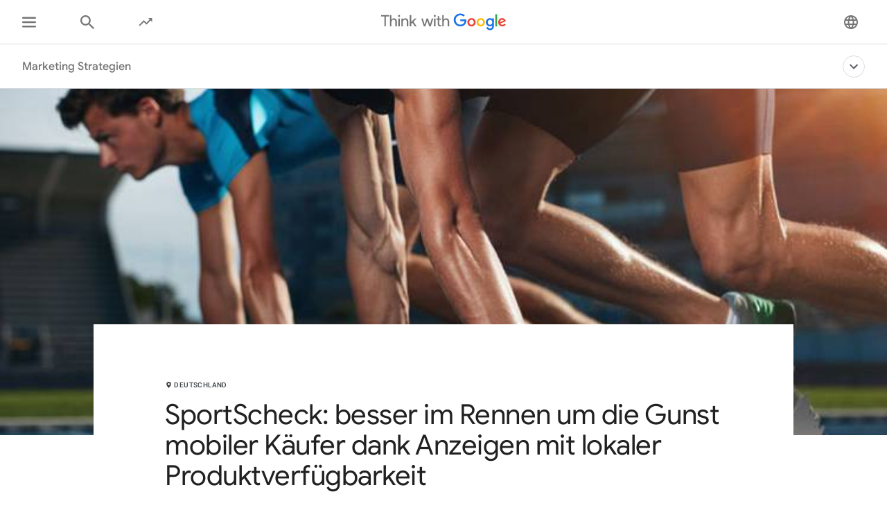

--- FILE ---
content_type: text/html; charset=utf-8
request_url: https://www.thinkwithgoogle.com/intl/de-de/marketing-strategien/daten-und-messung/sportscheck-besser-im-rennen-um-die-gunst-mobiler-kaufer-dank-anzeigen-mit-lokaler-produktverfugbarkeit/
body_size: 49442
content:






<!doctype html>
<html lang="de-de" data-locale="de-de" data-mapped-locale="de-de">
  <head>
    <meta charset="utf-8">
    <meta http-equiv="x-ua-compatible" content="ie=edge">
    <meta name="viewport" content="width=device-width, initial-scale=1">
    

    <title>Omni-Channel-Kunden mit lokalem Marketing ansprechen | Think With Google</title>

    

<link rel="icon" href="/favicon.svg" type="image/svg+xml">

<link rel="icon" href="/favicon.png" type="image/png">

    
    <link rel="preconnect" href="https://fonts.gstatic.com/" crossorigin>

    
    <link rel="preconnect" href="https://www.googletagmanager.com">
    <link rel="preconnect" href="https://adservice.google.com">
    <link rel="preconnect" href="https://apis.google.com">
    <link rel="preconnect" href="https://stats.g.doubleclick.net">
    <link rel="preconnect" href="https://storage.googleapis.com">
    <link rel="preconnect" href="https://www.google-analytics.com">
    <link rel="preconnect" href="https://ssl.gstatic.com">
    <link rel="preconnect" href="https://www.google.com">
    <link rel="preconnect" href="https://accounts.google.com">
    <link rel="preconnect" href="https://analytics.google.com">
    <link rel="preconnect" href="https://www.gstatic.com">
    
    <link rel="preconnect" href="https://fonts.googleapis.com">
    <link rel="preconnect" href="https://2507573.fls.doubleclick.net">
    
    
    
      
    

    


<meta name="description" content="Erfahren Sie, wie der Sportfachhändler Sportscheck seinen Kunden mithilfe von Anzeigen mit lokalem Inventar standortspezifische ProduktInformationen an die Hand gibt und so für eine nahtlose Shopping-Experience sorgt.">


<meta property="og:title" content="Omni-Channel-Kunden mit lokalem Marketing ansprechen | Think With Google">
<meta property="og:description" content="Erfahren Sie, wie der Sportfachhändler Sportscheck seinen Kunden mithilfe von Anzeigen mit lokalem Inventar standortspezifische ProduktInformationen an die Hand gibt und so für eine nahtlose Shopping-Experience sorgt.">


  <meta property="og:image" content="https://storage.googleapis.com/twg-content/images/6bbd7_D63-BANNER_2.width-1200.jpg">
  <meta name="twitter:image" content="https://storage.googleapis.com/twg-content/images/6bbd7_D63-BANNER_2.width-1200.jpg">


<meta property="og:url" content="https://www.thinkwithgoogle.com/intl/de-de/marketing-strategien/daten-und-messung/sportscheck-besser-im-rennen-um-die-gunst-mobiler-kaufer-dank-anzeigen-mit-lokaler-produktverfugbarkeit/">
<meta property="og:site_name" content="Think with Google">
<meta property="og:type" content="website">


<meta name="twitter:card" content="summary_large_image">
<meta name="twitter:site" content="@ThinkWithGoogle">

<meta name="twitter:title" content="Omni-Channel-Kunden mit lokalem Marketing ansprechen | Think With Google">
<meta name="twitter:description" content="Erfahren Sie, wie der Sportfachhändler Sportscheck seinen Kunden mithilfe von Anzeigen mit lokalem Inventar standortspezifische ProduktInformationen an die Hand gibt und so für eine nahtlose Shopping-Experience sorgt.">

<link rel="canonical" href="https://www.thinkwithgoogle.com/intl/de-de/marketing-strategien/daten-und-messung/sportscheck-besser-im-rennen-um-die-gunst-mobiler-kaufer-dank-anzeigen-mit-lokaler-produktverfugbarkeit/">


    

    <script type="application/ld+json">
      [
        

{
  "@context": "http://schema.org",
  "@type": "Organization",
  "url": "https://www.thinkwithgoogle.com/intl/de-de/",
  "logo": "https://www.thinkwithgoogle.com/_qs/static/img/global/twg-logo-large.jpg"
},
{
  "@context": "http://schema.org",
  "@type": "Organization",
  "name": "ThinkwithGoogle",
  "url": "https://www.thinkwithgoogle.com/intl/de-de/marketing-strategien/daten-und-messung/sportscheck-besser-im-rennen-um-die-gunst-mobiler-kaufer-dank-anzeigen-mit-lokaler-produktverfugbarkeit/",
  
    "sameAs": [
      
        "https://www.linkedin.com/company/think-with-google",
      
        "https://www.facebook.com/ThinkwithGoogle/"
      
    ]
  
}


        ,
          
      
  




{
  "@context": "http://schema.org/",
  "@type": "Article",
  "dateModified": "2024-08-29T19:46:42.938467+00:00",
  "datePublished": "2017-06-29",
  "headline": "SportScheck: besser im Rennen um die Gunst mobiler Käufer dank Anzeigen mit lokaler Produktverfügbarkeit",
  "description": "Erfahren Sie, wie der Sportfachhändler Sportscheck seinen Kunden mithilfe von Anzeigen mit lokalem Inventar standortspezifische ProduktInformationen an die Hand gibt und so für eine nahtlose Shopping-Experience sorgt.",
  "mainEntityOfPage": "https://www.thinkwithgoogle.com/intl/de-de/marketing-strategien/daten-und-messung/sportscheck-besser-im-rennen-um-die-gunst-mobiler-kaufer-dank-anzeigen-mit-lokaler-produktverfugbarkeit/",
   "author": [
       
           {
            "@type": "Organization",
            "name": "ThinkwithGoogle",
              "logo": {
                "@type": "ImageObject",
                "url": "https://www.thinkwithgoogle.com/_qs/static/img/global/twg-logo-small.jpg",
                "height": 60,
                "width": 107
               }
            }
      
    ],
  "image": {
    "@type": "ImageObject",
    
    
      
      "url": "https://storage.googleapis.com/twg-content/images/6bbd7_D63-BANNER_2.width-800.jpg",
      "height": 420,
      "width": 960
    
  },
  "publisher": {
    "@type": "Organization",
    "name": "ThinkwithGoogle",
    "logo": {
      "@type": "ImageObject",
      "url": "https://www.thinkwithgoogle.com/_qs/static/img/global/twg-logo-small.jpg",
      "height": 60,
      "width": 107
    }
  },
  "wordCount": "694"
}


    
        
      ]
    </script>

    
      
    

    
<style>
  /* GOOGLE SANS */
  /* ITALIC */
  /* cyrillic */
  @font-face {
    font-display: swap;
    font-family: 'Google Sans';
    font-style: italic;
    font-weight: 400;
    src: local('Google Sans Regular Italic'), local('GoogleSans-Regular-Italic'), url("/_qs/static/dist/fonts/google-sans/google-sans-400i-cyrillic.woff2") format('woff2');
    unicode-range: U+0400-045F, U+0490-0491, U+04B0-04B1, U+2116;
  }

  /* latin-ext */
  @font-face {
    font-display: swap;
    font-family: 'Google Sans';
    font-style: italic;
    font-weight: 400;
    src: local('Google Sans Regular Italic'), local('GoogleSans-Regular-Italic'), url("/_qs/static/dist/fonts/google-sans/google-sans-400i-latin-ext.woff2") format('woff2');
    unicode-range: U+0100-024F, U+0259, U+1E00-1EFF, U+2020, U+20A0-20AB, U+20AD-20CF, U+2113, U+2C60-2C7F, U+A720-A7FF;
  }

  /* latin */
  @font-face {
    font-display: swap;
    font-family: 'Google Sans';
    font-style: italic;
    font-weight: 400;
    src: local('Google Sans Regular Italic'), local('GoogleSans-Regular-Italic'), url("/_qs/static/dist/fonts/google-sans/google-sans-400i-latin.woff2") format('woff2');
    unicode-range: U+0000-00FF, U+0131, U+0152-0153, U+02BB-02BC, U+02C6, U+02DA, U+02DC, U+2000-206F, U+2074, U+20AC, U+2122, U+2191, U+2193, U+2212, U+2215, U+FEFF, U+FFFD;
  }

  /* cyrillic */
  @font-face {
    font-display: swap;
    font-family: 'Google Sans';
    font-style: italic;
    font-weight: 500;
    src: local('Google Sans Medium Italic'), local('GoogleSans-Medium-Italic'), url("/_qs/static/dist/fonts/google-sans/google-sans-500i-cyrillic.woff2") format('woff2');
    unicode-range: U+0400-045F, U+0490-0491, U+04B0-04B1, U+2116;
  }

  /* latin-ext */
  @font-face {
    font-display: swap;
    font-family: 'Google Sans';
    font-style: italic;
    font-weight: 500;
    src: local('Google Sans Medium Italic'), local('GoogleSans-Medium-Italic'), url("/_qs/static/dist/fonts/google-sans/google-sans-500i-latin-ext.woff2") format('woff2');
    unicode-range: U+0100-024F, U+0259, U+1E00-1EFF, U+2020, U+20A0-20AB, U+20AD-20CF, U+2113, U+2C60-2C7F, U+A720-A7FF;
  }

  /* latin */
  @font-face {
    font-display: swap;
    font-family: 'Google Sans';
    font-style: italic;
    font-weight: 500;
    src: local('Google Sans Medium Italic'), local('GoogleSans-Medium-Italic'), url("/_qs/static/dist/fonts/google-sans/google-sans-500i-latin.woff2") format('woff2');
    unicode-range: U+0000-00FF, U+0131, U+0152-0153, U+02BB-02BC, U+02C6, U+02DA, U+02DC, U+2000-206F, U+2074, U+20AC, U+2122, U+2191, U+2193, U+2212, U+2215, U+FEFF, U+FFFD;
  }

  /* cyrillic */
  @font-face {
    font-display: swap;
    font-family: 'Google Sans';
    font-style: italic;
    font-weight: 700;
    src: local('Google Sans Bold Italic'), local('GoogleSans-Bold-Italic'), url("/_qs/static/dist/fonts/google-sans/google-sans-700i-cyrillic.woff2") format('woff2');
    unicode-range: U+0400-045F, U+0490-0491, U+04B0-04B1, U+2116;
  }

  /* latin-ext */
  @font-face {
    font-display: swap;
    font-family: 'Google Sans';
    font-style: italic;
    font-weight: 700;
    src: local('Google Sans Bold Italic'), local('GoogleSans-Bold-Italic'), url("/_qs/static/dist/fonts/google-sans/google-sans-700i-latin-ext.woff2") format('woff2');
    unicode-range: U+0100-024F, U+0259, U+1E00-1EFF, U+2020, U+20A0-20AB, U+20AD-20CF, U+2113, U+2C60-2C7F, U+A720-A7FF;
  }

  /* latin */
  @font-face {
    font-display: swap;
    font-family: 'Google Sans';
    font-style: italic;
    font-weight: 700;
    src: local('Google Sans Bold'), local('GoogleSans-Bold-Italic'), url("/_qs/static/dist/fonts/google-sans/google-sans-700i-latin.woff2") format('woff2');
    unicode-range: U+0000-00FF, U+0131, U+0152-0153, U+02BB-02BC, U+02C6, U+02DA, U+02DC, U+2000-206F, U+2074, U+20AC, U+2122, U+2191, U+2193, U+2212, U+2215, U+FEFF, U+FFFD;
  }

  /* NORMAL */
  /* cyrillic */
  @font-face {
    font-display: swap;
    font-family: 'Google Sans';
    font-style: normal;
    font-weight: 400;
    src: local('Google Sans Regular'), local('GoogleSans-Regular'), url("/_qs/static/dist/fonts/google-sans/google-sans-400-cyrillic.woff2") format('woff2');
    unicode-range: U+0400-045F, U+0490-0491, U+04B0-04B1, U+2116;
  }

  /* latin-ext */
  @font-face {
    font-display: swap;
    font-family: 'Google Sans';
    font-style: normal;
    font-weight: 400;
    src: local('Google Sans Regular'), local('GoogleSans-Regular'), url("/_qs/static/dist/fonts/google-sans/google-sans-400-latin-ext.woff2") format('woff2');
    unicode-range: U+0100-024F, U+0259, U+1E00-1EFF, U+2020, U+20A0-20AB, U+20AD-20CF, U+2113, U+2C60-2C7F, U+A720-A7FF;
  }

  /* latin */
  @font-face {
    font-display: swap;
    font-family: 'Google Sans';
    font-style: normal;
    font-weight: 400;
    src: local('Google Sans Regular'), local('GoogleSans-Regular'), url("/_qs/static/dist/fonts/google-sans/google-sans-400-latin.woff2") format('woff2');
    unicode-range: U+0000-00FF, U+0131, U+0152-0153, U+02BB-02BC, U+02C6, U+02DA, U+02DC, U+2000-206F, U+2074, U+20AC, U+2122, U+2191, U+2193, U+2212, U+2215, U+FEFF, U+FFFD;
  }

  /* cyrillic */
  @font-face {
    font-display: swap;
    font-family: 'Google Sans';
    font-style: normal;
    font-weight: 500;
    src: local('Google Sans Medium'), local('GoogleSans-Medium'), url("/_qs/static/dist/fonts/google-sans/google-sans-500-cyrillic.woff2") format('woff2');
    unicode-range: U+0400-045F, U+0490-0491, U+04B0-04B1, U+2116;
  }

  /* latin-ext */
  @font-face {
    font-display: swap;
    font-family: 'Google Sans';
    font-style: normal;
    font-weight: 500;
    src: local('Google Sans Medium'), local('GoogleSans-Medium'), url("/_qs/static/dist/fonts/google-sans/google-sans-500-latin-ext.woff2") format('woff2');
    unicode-range: U+0100-024F, U+0259, U+1E00-1EFF, U+2020, U+20A0-20AB, U+20AD-20CF, U+2113, U+2C60-2C7F, U+A720-A7FF;
  }

  /* latin */
  @font-face {
    font-display: swap;
    font-family: 'Google Sans';
    font-style: normal;
    font-weight: 500;
    src: local('Google Sans Medium'), local('GoogleSans-Medium'), url("/_qs/static/dist/fonts/google-sans/google-sans-500-latin.woff2") format('woff2');
    unicode-range: U+0000-00FF, U+0131, U+0152-0153, U+02BB-02BC, U+02C6, U+02DA, U+02DC, U+2000-206F, U+2074, U+20AC, U+2122, U+2191, U+2193, U+2212, U+2215, U+FEFF, U+FFFD;
  }

  /* cyrillic */
  @font-face {
    font-display: swap;
    font-family: 'Google Sans';
    font-style: normal;
    font-weight: 700;
    src: local('Google Sans Bold'), local('GoogleSans-Bold'), url("/_qs/static/dist/fonts/google-sans/google-sans-700-cyrillic.woff2") format('woff2');
    unicode-range: U+0400-045F, U+0490-0491, U+04B0-04B1, U+2116;
  }

  /* latin-ext */
  @font-face {
    font-display: swap;
    font-family: 'Google Sans';
    font-style: normal;
    font-weight: 700;
    src: local('Google Sans Bold'), local('GoogleSans-Bold'), url("/_qs/static/dist/fonts/google-sans/google-sans-700-latin-ext.woff2") format('woff2');
    unicode-range: U+0100-024F, U+0259, U+1E00-1EFF, U+2020, U+20A0-20AB, U+20AD-20CF, U+2113, U+2C60-2C7F, U+A720-A7FF;
  }

  /* latin */
  @font-face {
    font-display: swap;
    font-family: 'Google Sans';
    font-style: normal;
    font-weight: 700;
    src: local('Google Sans Bold'), local('GoogleSans-Bold'), url("/_qs/static/dist/fonts/google-sans/google-sans-700-latin.woff2") format('woff2');
    unicode-range: U+0000-00FF, U+0131, U+0152-0153, U+02BB-02BC, U+02C6, U+02DA, U+02DC, U+2000-206F, U+2074, U+20AC, U+2122, U+2191, U+2193, U+2212, U+2215, U+FEFF, U+FFFD;
  }
  /* ROBOTO */
  /* ITALIC */
  /* cyrillic-ext */
  @font-face {
    font-display: swap;
    font-family: 'Roboto';
    font-style: italic;
    font-weight: 300;
    src: local('Roboto Light Italic'), local('Roboto-Light-Italic'), url("/_qs/static/dist/fonts/roboto/roboto-300i-cyrillic-ext.woff2") format('woff2');
    unicode-range: U+0460-052F, U+1C80-1C88, U+20B4, U+2DE0-2DFF, U+A640-A69F, U+FE2E-FE2F;
  }

  /* cyrillic */
  @font-face {
    font-display: swap;
    font-family: 'Roboto';
    font-style: italic;
    font-weight: 300;
    src: local('Roboto Light Italic'), local('Roboto-Light-Italic'), url("/_qs/static/dist/fonts/roboto/roboto-300i-cyrillic.woff2") format('woff2');
    unicode-range: U+0400-045F, U+0490-0491, U+04B0-04B1, U+2116;
  }

  /* latin-ext */
  @font-face {
    font-display: swap;
    font-family: 'Roboto';
    font-style: italic;
    font-weight: 300;
    src: local('Roboto Light Italic'), local('Roboto-Light-Italic'), url("/_qs/static/dist/fonts/roboto/roboto-300i-latin-ext.woff2") format('woff2');
    unicode-range: U+0100-024F, U+0259, U+1E00-1EFF, U+2020, U+20A0-20AB, U+20AD-20CF, U+2113, U+2C60-2C7F, U+A720-A7FF;
  }

  /* latin */
  @font-face {
    font-display: swap;
    font-family: 'Roboto';
    font-style: italic;
    font-weight: 300;
    src: local('Roboto Light Italic'), local('Roboto-Light-Italic'), url("/_qs/static/dist/fonts/roboto/roboto-300i-latin.woff2") format('woff2');
    unicode-range: U+0000-00FF, U+0131, U+0152-0153, U+02BB-02BC, U+02C6, U+02DA, U+02DC, U+2000-206F, U+2074, U+20AC, U+2122, U+2191, U+2193, U+2212, U+2215, U+FEFF, U+FFFD;
  }

  /* cyrillic-ext */
  @font-face {
    font-display: swap;
    font-family: 'Roboto';
    font-style: italic;
    font-weight: 400;
    src: local('Roboto Italic'), local('Roboto-Italic'), url("/_qs/static/dist/fonts/roboto/roboto-400i-cyrillic-ext.woff2") format('woff2');
    unicode-range: U+0460-052F, U+1C80-1C88, U+20B4, U+2DE0-2DFF, U+A640-A69F, U+FE2E-FE2F;
  }

  /* cyrillic */
  @font-face {
    font-display: swap;
    font-family: 'Roboto';
    font-style: italic;
    font-weight: 400;
    src: local('Roboto Italic'), local('Roboto-Italic'), url("/_qs/static/dist/fonts/roboto/roboto-400i-cyrillic.woff2") format('woff2');
    unicode-range: U+0400-045F, U+0490-0491, U+04B0-04B1, U+2116;
  }

  /* latin-ext */
  @font-face {
    font-display: swap;
    font-family: 'Roboto';
    font-style: italic;
    font-weight: 400;
    src: local('Roboto Italic'), local('Roboto-Italic'), url("/_qs/static/dist/fonts/roboto/roboto-400i-latin-ext.woff2") format('woff2');
    unicode-range: U+0100-024F, U+0259, U+1E00-1EFF, U+2020, U+20A0-20AB, U+20AD-20CF, U+2113, U+2C60-2C7F, U+A720-A7FF;
  }

  /* latin */
  @font-face {
    font-display: swap;
    font-family: 'Roboto';
    font-style: italic;
    font-weight: 400;
    src: local('Roboto Italic'), local('Roboto-Italic'), url("/_qs/static/dist/fonts/roboto/roboto-400i-latin.woff2") format('woff2');
    unicode-range: U+0000-00FF, U+0131, U+0152-0153, U+02BB-02BC, U+02C6, U+02DA, U+02DC, U+2000-206F, U+2074, U+20AC, U+2122, U+2191, U+2193, U+2212, U+2215, U+FEFF, U+FFFD;
  }

  /* cyrillic-ext */
  @font-face {
    font-display: swap;
    font-family: 'Roboto';
    font-style: italic;
    font-weight: 500;
    src: local('Roboto Italic'), local('Roboto-Italic'), url("/_qs/static/dist/fonts/roboto/roboto-500i-cyrillic-ext.woff2") format('woff2');
    unicode-range: U+0460-052F, U+1C80-1C88, U+20B4, U+2DE0-2DFF, U+A640-A69F, U+FE2E-FE2F;
  }

  /* cyrillic */
  @font-face {
    font-display: swap;
    font-family: 'Roboto';
    font-style: italic;
    font-weight: 500;
    src: local('Roboto Italic'), local('Roboto-Italic'), url("/_qs/static/dist/fonts/roboto/roboto-500i-cyrillic.woff2") format('woff2');
    unicode-range: U+0400-045F, U+0490-0491, U+04B0-04B1, U+2116;
  }

  /* latin-ext */
  @font-face {
    font-display: swap;
    font-family: 'Roboto';
    font-style: italic;
    font-weight: 500;
    src: local('Roboto Italic'), local('Roboto-Italic'), url("/_qs/static/dist/fonts/roboto/roboto-500i-latin-ext.woff2") format('woff2');
    unicode-range: U+0100-024F, U+0259, U+1E00-1EFF, U+2020, U+20A0-20AB, U+20AD-20CF, U+2113, U+2C60-2C7F, U+A720-A7FF;
  }

  /* latin */
  @font-face {
    font-display: swap;
    font-family: 'Roboto';
    font-style: italic;
    font-weight: 500;
    src: local('Roboto Italic'), local('Roboto-Italic'), url("/_qs/static/dist/fonts/roboto/roboto-500i-latin.woff2") format('woff2');
    unicode-range: U+0000-00FF, U+0131, U+0152-0153, U+02BB-02BC, U+02C6, U+02DA, U+02DC, U+2000-206F, U+2074, U+20AC, U+2122, U+2191, U+2193, U+2212, U+2215, U+FEFF, U+FFFD;
  }

  /* cyrillic-ext */
  @font-face {
    font-display: swap;
    font-family: 'Roboto';
    font-style: italic;
    font-weight: 700;
    src: local('Roboto Bold Italic'), local('Roboto-Bold-Italic'), url("/_qs/static/dist/fonts/roboto/roboto-700i-cyrillic-ext.woff2") format('woff2');
    unicode-range: U+0460-052F, U+1C80-1C88, U+20B4, U+2DE0-2DFF, U+A640-A69F, U+FE2E-FE2F;
  }

  /* cyrillic */
  @font-face {
    font-display: swap;
    font-family: 'Roboto';
    font-style: italic;
    font-weight: 700;
    src: local('Roboto Bold Italic'), local('Roboto-Bold-Italic'), url("/_qs/static/dist/fonts/roboto/roboto-700i-cyrillic.woff2") format('woff2');
    unicode-range: U+0400-045F, U+0490-0491, U+04B0-04B1, U+2116;
  }

  /* latin-ext */
  @font-face {
    font-display: swap;
    font-family: 'Roboto';
    font-style: italic;
    font-weight: 700;
    src: local('Roboto Bold Italic'), local('Roboto-Bold-Italic'), url("/_qs/static/dist/fonts/roboto/roboto-700i-latin-ext.woff2") format('woff2');
    unicode-range: U+0100-024F, U+0259, U+1E00-1EFF, U+2020, U+20A0-20AB, U+20AD-20CF, U+2113, U+2C60-2C7F, U+A720-A7FF;
  }

  /* latin */
  @font-face {
    font-display: swap;
    font-family: 'Roboto';
    font-style: italic;
    font-weight: 700;
    src: local('Roboto Bold Italic'), local('Roboto-Bold-Italic'), url("/_qs/static/dist/fonts/roboto/roboto-700i-latin.woff2") format('woff2');
    unicode-range: U+0000-00FF, U+0131, U+0152-0153, U+02BB-02BC, U+02C6, U+02DA, U+02DC, U+2000-206F, U+2074, U+20AC, U+2122, U+2191, U+2193, U+2212, U+2215, U+FEFF, U+FFFD;
  }

  /* NORMAL */
  /* cyrillic-ext */
  @font-face {
    font-display: swap;
    font-family: 'Roboto';
    font-style: normal;
    font-weight: 300;
    src: local('Roboto'), local('Roboto-Regular'), url("/_qs/static/dist/fonts/roboto/roboto-300-cyrillic-ext.woff2") format('woff2');
    unicode-range: U+0460-052F, U+1C80-1C88, U+20B4, U+2DE0-2DFF, U+A640-A69F, U+FE2E-FE2F;
  }

  /* cyrillic */
  @font-face {
    font-display: swap;
    font-family: 'Roboto';
    font-style: normal;
    font-weight: 300;
    src: local('Roboto'), local('Roboto-Regular'), url("/_qs/static/dist/fonts/roboto/roboto-300-cyrillic.woff2") format('woff2');
    unicode-range: U+0400-045F, U+0490-0491, U+04B0-04B1, U+2116;
  }

  /* latin-ext */
  @font-face {
    font-display: swap;
    font-family: 'Roboto';
    font-style: normal;
    font-weight: 300;
    src: local('Roboto'), local('Roboto-Regular'), url("/_qs/static/dist/fonts/roboto/roboto-300-latin-ext.woff2") format('woff2');
    unicode-range: U+0100-024F, U+0259, U+1E00-1EFF, U+2020, U+20A0-20AB, U+20AD-20CF, U+2113, U+2C60-2C7F, U+A720-A7FF;
  }

  /* latin */
  @font-face {
    font-display: swap;
    font-family: 'Roboto';
    font-style: normal;
    font-weight: 300;
    src: local('Roboto'), local('Roboto-Regular'), url("/_qs/static/dist/fonts/roboto/roboto-300-latin.woff2") format('woff2');
    unicode-range: U+0000-00FF, U+0131, U+0152-0153, U+02BB-02BC, U+02C6, U+02DA, U+02DC, U+2000-206F, U+2074, U+20AC, U+2122, U+2191, U+2193, U+2212, U+2215, U+FEFF, U+FFFD;
  }

  /* cyrillic-ext */
  @font-face {
    font-display: swap;
    font-family: 'Roboto';
    font-style: normal;
    font-weight: 400;
    src: local('Roboto'), local('Roboto-Regular'), url("/_qs/static/dist/fonts/roboto/roboto-400-cyrillic-ext.woff2") format('woff2');
    unicode-range: U+0460-052F, U+1C80-1C88, U+20B4, U+2DE0-2DFF, U+A640-A69F, U+FE2E-FE2F;
  }

  /* cyrillic */
  @font-face {
    font-display: swap;
    font-family: 'Roboto';
    font-style: normal;
    font-weight: 400;
    src: local('Roboto'), local('Roboto-Regular'), url("/_qs/static/dist/fonts/roboto/roboto-400-cyrillic.woff2") format('woff2');
    unicode-range: U+0400-045F, U+0490-0491, U+04B0-04B1, U+2116;
  }

  /* latin-ext */
  @font-face {
    font-display: swap;
    font-family: 'Roboto';
    font-style: normal;
    font-weight: 400;
    src: local('Roboto'), local('Roboto-Regular'), url("/_qs/static/dist/fonts/roboto/roboto-400-latin-ext.woff2") format('woff2');
    unicode-range: U+0100-024F, U+0259, U+1E00-1EFF, U+2020, U+20A0-20AB, U+20AD-20CF, U+2113, U+2C60-2C7F, U+A720-A7FF;
  }

  /* latin */
  @font-face {
    font-display: swap;
    font-family: 'Roboto';
    font-style: normal;
    font-weight: 400;
    src: local('Roboto'), local('Roboto-Regular'), url("/_qs/static/dist/fonts/roboto/roboto-400-latin.woff2") format('woff2');
    unicode-range: U+0000-00FF, U+0131, U+0152-0153, U+02BB-02BC, U+02C6, U+02DA, U+02DC, U+2000-206F, U+2074, U+20AC, U+2122, U+2191, U+2193, U+2212, U+2215, U+FEFF, U+FFFD;
  }

  /* cyrillic-ext */
  @font-face {
    font-display: swap;
    font-family: 'Roboto';
    font-style: normal;
    font-weight: 500;
    src: local('Roboto Medium'), local('Roboto-Medium'), url("/_qs/static/dist/fonts/roboto/roboto-500-cyrillic-ext.woff2") format('woff2');
    unicode-range: U+0460-052F, U+1C80-1C88, U+20B4, U+2DE0-2DFF, U+A640-A69F, U+FE2E-FE2F;
  }

  /* cyrillic */
  @font-face {
    font-display: swap;
    font-family: 'Roboto';
    font-style: normal;
    font-weight: 500;
    src: local('Roboto Medium'), local('Roboto-Medium'), url("/_qs/static/dist/fonts/roboto/roboto-500-cyrillic.woff2") format('woff2');
    unicode-range: U+0400-045F, U+0490-0491, U+04B0-04B1, U+2116;
  }

  /* latin-ext */
  @font-face {
    font-display: swap;
    font-family: 'Roboto';
    font-style: normal;
    font-weight: 500;
    src: local('Roboto Medium'), local('Roboto-Medium'), url("/_qs/static/dist/fonts/roboto/roboto-500-latin-ext.woff2") format('woff2');
    unicode-range: U+0100-024F, U+0259, U+1E00-1EFF, U+2020, U+20A0-20AB, U+20AD-20CF, U+2113, U+2C60-2C7F, U+A720-A7FF;
  }

  /* latin */
  @font-face {
    font-display: swap;
    font-family: 'Roboto';
    font-style: normal;
    font-weight: 500;
    src: local('Roboto Medium'), local('Roboto-Medium'), url("/_qs/static/dist/fonts/roboto/roboto-500-latin.woff2") format('woff2');
    unicode-range: U+0000-00FF, U+0131, U+0152-0153, U+02BB-02BC, U+02C6, U+02DA, U+02DC, U+2000-206F, U+2074, U+20AC, U+2122, U+2191, U+2193, U+2212, U+2215, U+FEFF, U+FFFD;
  }

  /* cyrillic-ext */
  @font-face {
    font-display: swap;
    font-family: 'Roboto';
    font-style: normal;
    font-weight: 700;
    src: local('Roboto Bold'), local('Roboto-Bold'), url("/_qs/static/dist/fonts/roboto/roboto-700-cyrillic-ext.woff2") format('woff2');
    unicode-range: U+0460-052F, U+1C80-1C88, U+20B4, U+2DE0-2DFF, U+A640-A69F, U+FE2E-FE2F;
  }

  /* cyrillic */
  @font-face {
    font-display: swap;
    font-family: 'Roboto';
    font-style: normal;
    font-weight: 700;
    src: local('Roboto Bold'), local('Roboto-Bold'), url("/_qs/static/dist/fonts/roboto/roboto-700-cyrillic.woff2") format('woff2');
    unicode-range: U+0400-045F, U+0490-0491, U+04B0-04B1, U+2116;
  }

  /* latin-ext */
  @font-face {
    font-display: swap;
    font-family: 'Roboto';
    font-style: normal;
    font-weight: 700;
    src: local('Roboto Bold'), local('Roboto-Bold'), url("/_qs/static/dist/fonts/roboto/roboto-700-latin-ext.woff2") format('woff2');
    unicode-range: U+0100-024F, U+0259, U+1E00-1EFF, U+2020, U+20A0-20AB, U+20AD-20CF, U+2113, U+2C60-2C7F, U+A720-A7FF;
  }

  /* latin */
  @font-face {
    font-display: swap;
    font-family: 'Roboto';
    font-style: normal;
    font-weight: 700;
    src: local('Roboto Bold'), local('Roboto-Bold'), url("/_qs/static/dist/fonts/roboto/roboto-700-latin.woff2") format('woff2');
    unicode-range: U+0000-00FF, U+0131, U+0152-0153, U+02BB-02BC, U+02C6, U+02DA, U+02DC, U+2000-206F, U+2074, U+20AC, U+2122, U+2191, U+2193, U+2212, U+2215, U+FEFF, U+FFFD;
  }

  /* GOOGLE SANS TEXT */
  /* NORMAL */
  /* cyrillic */
  @font-face {
    font-family: 'Google Sans Text';
    font-style: normal;
    font-weight: 400;
    font-display: swap;
    src: local('Google Sans Text Regular'), local('GoogleSansText-Regular'), url("/_qs/static/dist/fonts/google-sans-text/google-sans-text-400-cyrillic.woff2") format('woff2');
    unicode-range: U+0400-045F, U+0490-0491, U+04B0-04B1, U+2116;
  }
  /* latin-ext */
  @font-face {
    font-family: 'Google Sans Text';
    font-style: normal;
    font-weight: 400;
    font-display: swap;
    src: local('Google Sans Text Regular'), local('GoogleSansText-Regular'), url("/_qs/static/dist/fonts/google-sans-text/google-sans-text-400-latin-ext.woff2") format('woff2');
    unicode-range: U+0100-024F, U+0259, U+1E00-1EFF, U+2020, U+20A0-20AB, U+20AD-20CF, U+2113, U+2C60-2C7F, U+A720-A7FF;
  }
  /* latin */
  @font-face {
    font-family: 'Google Sans Text';
    font-style: normal;
    font-weight: 400;
    font-display: swap;
    src: local('Google Sans Text Regular'), local('GoogleSansText-Regular'), url("/_qs/static/dist/fonts/google-sans-text/google-sans-text-400-latin.woff2") format('woff2');
    unicode-range: U+0000-00FF, U+0131, U+0152-0153, U+02BB-02BC, U+02C6, U+02DA, U+02DC, U+2000-206F, U+2074, U+20AC, U+2122, U+2191, U+2193, U+2212, U+2215, U+FEFF, U+FFFD;
  }
  /* cyrillic */
  @font-face {
    font-family: 'Google Sans Text';
    font-style: normal;
    font-weight: 500;
    font-display: swap;
    src: local('Google Sans Text Regular'), local('GoogleSansText-Regular'), url("/_qs/static/dist/fonts/google-sans-text/google-sans-text-500-cyrillic.woff2") format('woff2');
    unicode-range: U+0400-045F, U+0490-0491, U+04B0-04B1, U+2116;
  }
  /* latin-ext */
  @font-face {
    font-family: 'Google Sans Text';
    font-style: normal;
    font-weight: 500;
    font-display: swap;
    src: local('Google Sans Text Regular'), local('GoogleSansText-Regular'), url("/_qs/static/dist/fonts/google-sans-text/google-sans-text-500-latin.woff2") format('woff2');
    unicode-range: U+0100-024F, U+0259, U+1E00-1EFF, U+2020, U+20A0-20AB, U+20AD-20CF, U+2113, U+2C60-2C7F, U+A720-A7FF;
  }
  /* latin */
  @font-face {
    font-family: 'Google Sans Text';
    font-style: normal;
    font-weight: 500;
    font-display: swap;
    src: local('Google Sans Text Regular'), local('GoogleSansText-Regular'), url("/_qs/static/dist/fonts/google-sans-text/google-sans-text-500-latin-ext.woff2") format('woff2');
    unicode-range: U+0000-00FF, U+0131, U+0152-0153, U+02BB-02BC, U+02C6, U+02DA, U+02DC, U+2000-206F, U+2074, U+20AC, U+2122, U+2191, U+2193, U+2212, U+2215, U+FEFF, U+FFFD;
  }
</style>


    

    

    

    
    <link rel="stylesheet" href="https://www.gstatic.com/glue/cookienotificationbar/cookienotificationbar.min.css" />

    

    
      <style>
        
      
  
    















.hero {
  background-image: url(https://storage.googleapis.com/twg-content/images/6bbd7_D63-BANNER_2.2e16d0ba.fill-300x169.jpg);
}

@media only screen and (min-width: 361px) {
  .hero {
    background-image: url(https://storage.googleapis.com/twg-content/images/6bbd7_D63-BANNER_2.2e16d0ba.fill-600x337.jpg);
  }
}

@media only screen and (min-width: 600px) {
  .hero {
    background-image: url(https://storage.googleapis.com/twg-content/images/6bbd7_D63-BANNER_2.2e16d0ba.fill-767x431.jpg);
  }
}

@media only screen and (min-width: 768px) {
  .hero {
    background-image: url(https://storage.googleapis.com/twg-content/images/6bbd7_D63-BANNER_2.2e16d0ba.fill-1200x674.jpg);
  }
}

@media only screen and (min-width: 1024px) {
  .hero {
    background-image: url(https://storage.googleapis.com/twg-content/images/6bbd7_D63-BANNER_2.2e16d0ba.fill-1534x862.jpg);
  }
}

@media only screen and (min-width: 1441px) {
  .hero {
    background-image: url(https://storage.googleapis.com/twg-content/images/6bbd7_D63-BANNER_2.2e16d0ba.fill-2000x800.jpg);
  }
}


@media (-webkit-min-device-pixel-ratio: 2), (min-resolution: 192dpi) {
  .hero {
    background-image: url(https://storage.googleapis.com/twg-content/images/6bbd7_D63-BANNER_2.2e16d0ba.fill-600x337.jpg);
  }

  @media only screen and (min-width: 361px) {
    .hero {
      background-image: url(https://storage.googleapis.com/twg-content/images/6bbd7_D63-BANNER_2.2e16d0ba.fill-1200x674.jpg);
    }
  }

  @media only screen and (min-width: 600px) {
    .hero {
      background-image: url(https://storage.googleapis.com/twg-content/images/6bbd7_D63-BANNER_2.2e16d0ba.fill-1534x862.jpg);
    }
  }

  @media only screen and (min-width: 768px) {
    .hero {
      background-image: url(https://storage.googleapis.com/twg-content/images/6bbd7_D63-BANNER_2.2e16d0ba.fill-2000x800.jpg);
    }
  }

  @media only screen and (min-width: 1024px) {
    .hero {
      background-image: url(https://storage.googleapis.com/twg-content/images/6bbd7_D63-BANNER_.2e16d0ba.fill-4000x1000.jpegquality-85_AUpg9Ni.jpg);
    }
  }
}

  

    
      </style>
    

    
    
    
    
    <link href="/_qs/static/dist/css/main.2767dc5cd5e2f98b9b54.css" rel="stylesheet" />
    
  
  <link href="/_qs/static/dist/css/detail.b5101802f58da858e9b6.css" rel="stylesheet" />

    <!-- Google Tag Manager script -->
<script>
function initializeGTM(e){
  (function(w,d,s,l,i){w[l]=w[l]||[];w[l].push({'gtm.start':
  new Date().getTime(),event:'gtm.js'});var f=d.getElementsByTagName(s)[0],
  j=d.createElement(s),dl=l!='dataLayer'?'&l='+l:'';j.async=true;j.src=
  '//www.googletagmanager.com/gtm.js?id='+i+dl;f.parentNode.insertBefore(j,f);
  })(window,document,'script','dataLayer', 'GTM-KNLPWX');

  globalAnalyticsInit(e)
}
</script>
<!-- End Google Tag Manager -->

  </head>

  <body class="twgn--has-secondary-nav"
        
        
  

  data-pageload-analytics='{
    "contentType": "Case Study",
    "datePublished": "2017-06-29",
    "hasVideo": "False",
    "slug": "sportscheck-besser-im-rennen-um-die-gunst-mobiler-kaufer-dank-anzeigen-mit-lokaler-produktverfugbarkeit",
    "wordCount": "694",
    "pageID": "9637",
    "originalID": "9637",
    "pageTitle": "Omni\u002DChannel\u002DKunden mit lokalem Marketing ansprechen | Think With Google",
    "productPartnerTeam": "Brand",
    "isOriginal": "true",
    "industryVertical": "Consumer Electronics, Retail &amp; Restaurants",
    "geographicSubject": "Germany",
    "authoringTeam": "Germany",
    "jobType": "Researcher, Strategy/Planner",
    "jobLevel": "Strategic",
    "templateType": "detail",
    "contentTopic": "Data &amp; Measurement",
    "hiddenContent": "False",
    "gatedContent": "False"
  }'
  data-pageload-analytics-ga4='{
    "event": "page_view",
    "content_type": "Case Study",
    "logged_in_status": "not applicable",
    "date_published": "2017-06-29",
    "page_has_video": "False",
    "topic_tags": "Data &amp; Measurement",
    "team": "Brand",
    "is_original": "true",
    "industry_vertical": "Consumer Electronics, Retail &amp; Restaurants",
    "geographic_subject": "Germany",
    "authoring_team": "Germany",
    "original_id": "9637",
    "page_id": "9637",
    "gated_content": "False",
    "hidden_content": "False",
    "ad_format": "not applicable",
    "channel": "not applicable",
    "is_visual_story": "not applicable",
    "vs_length": "not applicable",
    "vs_gate_page": "not applicable",
    "ads_marketing_site": "www.thinkwithgoogle.com",
    "page_location": "https://www.thinkwithgoogle.com/intl/de-de/marketing-strategien/daten-und-messung/sportscheck-besser-im-rennen-um-die-gunst-mobiler-kaufer-dank-anzeigen-mit-lokaler-produktverfugbarkeit/",
    "page_title": "Omni\u002DChannel\u002DKunden mit lokalem Marketing ansprechen | Think With Google"
  }'

        data-user-login-event='{
"event": "userLogin",
"category": "user-login",
"label": "user-login",
"action": "user-login"
}'
        data-event-log-api-url="/api/session/v1/log"

        data-svg-static-path="/_qs/static/dist/icons/svg-sprites.svg"
        data-fallback-img-path="/_qs/static/img/global/video-unavailable-fallback.svg"
  >
    

    <!-- Google Tag Manager (noscript) -->
<noscript><iframe src="//www.googletagmanager.com/ns.html?id=GTM-KNLPWX"
  height="0" width="0" style="display:none;visibility:hidden"></iframe></noscript>
<!-- End Google Tag Manager (noscript) -->


    <div
      id="app"
      class="app-content"
      data-component-priority-import>
      
         

<link rel="stylesheet" href="https://www.thinkwithgoogle.com/components/header-footer/prod/1-1/static/index.css?version=iDL98w%3D%3D" />
<div class="twgn twgn-skip-to-content twgn--no-js">
  
  <a class="twgn twgn-skip-to-content__btn twgn-btn twgn-btn--blue" data-search-target-scroll="#lcs-mod-2" href="#main-content">
    <span class="twgn twgn-btn__text">
      Überspringen
    </span>
  </a>
</div>

<nav class="twgn twgn-primary-nav twgn--no-js"
    data-twgn-container-id="G-BXYLHC2HPB"
    data-twgn-container-id-ua="UA-34826363-1"
>
  
  <div class="twgn twgn-primary-nav__wrapper">
    
    
    <div class="twgn twgn-primary-nav__toolbar twgn-primary-nav__toolbar--4-up">
      
        
          <button
            class="twgn twgn-primary-nav__toolbar-item__label twgn-tooltip"
            data-item-id="menu"
            aria-expanded="false"
            aria-label=""
          >
            <div class="twgn twgn-primary-nav__toolbar-item__label-dom">
              

              

              
              <svg class="twgn twgn-primary-nav__toolbar-item__icon twgn-primary-nav__toolbar-item__icon--menu"
                role="presentation"
                width="20" height="20" viewBox="0 0 20 20" fill="none" xmlns="http://www.w3.org/2000/svg">
                <g clip-path="url(#clip0)">
                  <path d="M0 16.25C0 16.9404 0.559644 17.5 1.25 17.5H18.75C19.4404 17.5 20 16.9404 20 16.25C20 15.5596 19.4404 15 18.75 15H1.25C0.559644 15 0 15.5596 0 16.25ZM0 10C0 10.6904 0.559644 11.25 1.25 11.25H18.75C19.4404 11.25 20 10.6904 20 10C20 9.30964 19.4404 8.75 18.75 8.75H1.25C0.559644 8.75 0 9.30964 0 10ZM1.25 2.5C0.559644 2.5 0 3.05964 0 3.75C0 4.44036 0.559644 5 1.25 5H18.75C19.4404 5 20 4.44036 20 3.75C20 3.05964 19.4404 2.5 18.75 2.5H1.25Z" fill="inherit"/>
                </g>
                <defs>
                  <clipPath id="clip0">
                    <rect width="20" height="20" fill="white" />
                  </clipPath>
                </defs>
              </svg>
              

              

              <span class="twgn twgn-primary-nav__toolbar-item__title">Menü</span>
            </div>
            <span class="twgn twgn-tooltip__content">Menü</span>
          </button>
        
      
        
          <button
            class="twgn twgn-primary-nav__toolbar-item__label twgn-tooltip"
            data-item-id="search"
            aria-expanded="false"
            aria-label=""
          >
            <div class="twgn twgn-primary-nav__toolbar-item__label-dom">
              

              
              <svg class="twgn twgn-primary-nav__toolbar-item__icon twgn-primary-nav__toolbar-item__icon--search"
                role="presentation"
                width="20" height="20" viewBox="0 0 20 20" fill="none" xmlns="http://www.w3.org/2000/svg">
                <g clip-path="url(#clip0)">
                  <path d="M14.2939 12.5786H13.3905L13.0703 12.2699C14.191 10.9663 14.8656 9.27387 14.8656 7.43282C14.8656 3.32762 11.538 0 7.43282 0C3.32762 0 0 3.32762 0 7.43282C0 11.538 3.32762 14.8656 7.43282 14.8656C9.27387 14.8656 10.9663 14.191 12.2699 13.0703L12.5786 13.3905V14.2939L18.2962 20L20 18.2962L14.2939 12.5786ZM7.43282 12.5786C4.58548 12.5786 2.28702 10.2802 2.28702 7.43282C2.28702 4.58548 4.58548 2.28702 7.43282 2.28702C10.2802 2.28702 12.5786 4.58548 12.5786 7.43282C12.5786 10.2802 10.2802 12.5786 7.43282 12.5786Z" fill="inherit"/>
                </g>
                <defs>
                  <clipPath id="clip0">
                    <rect width="20" height="20" fill="white" />
                  </clipPath>
                </defs>
              </svg>
              

              

              

              <span class="twgn twgn-primary-nav__toolbar-item__title">Suche</span>
            </div>
            <span class="twgn twgn-tooltip__content">Suche</span>
          </button>
        
      
        
          <button
            class="twgn twgn-primary-nav__toolbar-item__label twgn-tooltip"
            data-item-id="trending"
            aria-expanded="false"
            aria-label="Trends aus Ihrer Region"
          >
            <div class="twgn twgn-primary-nav__toolbar-item__label-dom">
              
              <svg
                class="twgn twgn-primary-nav__toolbar-item__icon twgn-primary-nav__toolbar-item__icon--trending"
                role="presentation"
                width="21" height="20" viewBox="0 0 21 20" fill="none" xmlns="http://www.w3.org/2000/svg">
              <path d="M14.5 3.75L16.79 6.04L11.91 10.92L7.91 6.92L0.5 14.34L1.91 15.75L7.91 9.75L11.91 13.75L18.21 7.46L20.5 9.75V3.75H14.5Z" fill="inherit"/>
              </svg>
              

              

              

              

              <span class="twgn twgn-primary-nav__toolbar-item__title">Trends</span>
            </div>
            <span class="twgn twgn-tooltip__content">Trends</span>
          </button>
        
      
        
        
      
      
      <div class="twgn twgn-primary-nav__pane twgn-noscrollbar twgn--is-scroll-parent">
        <!--div class="twgn twgn-primary-nav__pane-container"-->
          
          <div class="twgn twgn-primary-nav__header" role="none">
            <div class="twgn twgn-primary-nav-header">
              <div class="twgn twgn-primary-nav-header__logo twgn-logo">
                <a
                  aria-label="Go to Think with Google Home"
                  class="twgn twgn-logo__link twgn-noselect"
                  href="/intl/de-de/"
                  tabindex="0"
                >
                  <svg class="twgn" width="180" height="24" viewBox="0 0 180 24" fill="none" xmlns="http://www.w3.org/2000/svg" aria-hidden="true" role="presentation"><path fill-rule="evenodd" clip-rule="evenodd" d="M76.3199 18.6181H78.4502V7.35929H76.3199V18.6181ZM78.4502 4.53315C78.1568 4.82429 77.8019 4.96964 77.385 4.96964C76.9683 4.96964 76.6129 4.82429 76.3199 4.53315C76.0264 4.24232 75.8799 3.88976 75.8799 3.47617C75.8799 3.06259 76.0264 2.71041 76.3199 2.41926C76.6129 2.12843 76.9683 1.98263 77.385 1.98263C77.8019 1.98263 78.1568 2.12843 78.4502 2.41926C78.7434 2.71041 78.8902 3.06259 78.8902 3.47617C78.8902 3.88976 78.7434 4.24232 78.4502 4.53315Z" fill="#757575"/><path fill-rule="evenodd" clip-rule="evenodd" d="M85.364 18.6181C84 18.6181 83.2682 18.3042 82.6431 17.676C82.0179 17.048 81.7053 16.1595 81.7053 15.0106V9.10553H79.7137V7.17542H81.7053V3.72887H83.8356V7.17542H86.6145V9.10553H83.8356V14.8498C83.8356 16.0754 84.3451 16.688 85.364 16.688C85.7497 16.688 86.0738 16.6269 86.3366 16.5042L87.0776 18.3193C86.6145 18.5182 86.0432 18.6181 85.364 18.6181Z" fill="#757575"/><path fill-rule="evenodd" clip-rule="evenodd" d="M90.2634 2.1665V7.35933L90.1706 8.92182H90.2634C90.5719 8.38579 91.0582 7.93017 91.7221 7.55463C92.3858 7.17948 93.096 6.99171 93.8526 6.99171C95.2572 6.99171 96.3308 7.42074 97.0713 8.27842C97.8128 9.13641 98.1825 10.2853 98.1825 11.725V18.6181H96.0525V12.0467C96.0525 9.96366 95.1183 8.92182 93.2505 8.92182C92.3706 8.92182 91.6527 9.27037 91.097 9.96719C90.5412 10.6645 90.2634 11.4723 90.2634 12.3913V18.6181H88.1329V2.1665H90.2634Z" fill="#757575"/><path fill-rule="evenodd" clip-rule="evenodd" d="M6.76184 18.6181H4.63142V4.18842H0V2.16647H11.3932V4.18842H6.76184V18.6181Z" fill="#757575"/><path fill-rule="evenodd" clip-rule="evenodd" d="M14.8064 2.16647V7.35928L14.7137 8.92177H14.8064C15.1149 8.38575 15.6013 7.93013 16.2651 7.55459C16.9288 7.17943 17.639 6.99167 18.3956 6.99167C19.8003 6.99167 20.8734 7.4207 21.6144 8.27838C22.3554 9.13637 22.7259 10.2853 22.7259 11.725V18.6181H20.5955V12.0466C20.5955 9.96359 19.6613 8.92177 17.7935 8.92177C16.9136 8.92177 16.1957 9.27033 15.64 9.96717C15.0842 10.6645 14.8064 11.4722 14.8064 12.3913V18.6181H12.6759V2.16647H14.8064Z" fill="#757575"/><path fill-rule="evenodd" clip-rule="evenodd" d="M24.8142 18.6181H26.9446V7.35928H24.8142V18.6181ZM26.9446 4.53313C26.6512 4.82428 26.2962 4.9697 25.8795 4.9697C25.4626 4.9697 25.1073 4.82428 24.8142 4.53313C24.5207 4.2423 24.3743 3.88973 24.3743 3.47623C24.3743 3.06257 24.5207 2.7104 24.8142 2.41925C25.1073 2.12842 25.4626 1.98269 25.8795 1.98269C26.2962 1.98269 26.6512 2.12842 26.9446 2.41925C27.2377 2.7104 27.3846 3.06257 27.3846 3.47623C27.3846 3.88973 27.2377 4.2423 26.9446 4.53313Z" fill="#757575"/><path fill-rule="evenodd" clip-rule="evenodd" d="M31.2008 7.35927V8.92175H31.2935C31.602 8.38573 32.0883 7.93011 32.7523 7.55457C33.4158 7.17942 34.1261 6.99165 34.8827 6.99165C36.2873 6.99165 37.3606 7.42068 38.1015 8.27836C38.8425 9.13635 39.2131 10.2853 39.2131 11.7249V18.6181H37.0826V12.0466C37.0826 9.96359 36.1484 8.92175 34.2807 8.92175C33.4007 8.92175 32.6828 9.27032 32.1271 9.96717C31.5713 10.6645 31.2935 11.4722 31.2935 12.3913V18.6181H29.1631V7.35927H31.2008Z" fill="#757575"/><path fill-rule="evenodd" clip-rule="evenodd" d="M43.4114 2.16647V12.2994L48.3206 7.35928H51.0531V7.45121L46.6302 11.8399L51.2615 18.5262V18.6181H48.6911L45.125 13.3103L43.4114 15.0107V18.6181H41.281V2.16647H43.4114Z" fill="#757575"/><path fill-rule="evenodd" clip-rule="evenodd" d="M114.27 18.6181C109.099 18.6181 104.751 14.4406 104.751 9.30883C104.751 4.1775 109.099 -0.00037384 114.27 -0.00037384C117.131 -0.00037384 119.167 1.11238 120.701 2.56545L118.893 4.359C117.794 3.33732 116.307 2.54285 114.27 2.54285C110.495 2.54285 107.542 5.56281 107.542 9.30883C107.542 13.0553 110.495 16.0752 114.27 16.0752C116.719 16.0752 118.115 15.0988 119.007 14.2133C119.739 13.4868 120.221 12.4424 120.402 11.0118H114.27V8.46904H122.897C122.989 8.92317 123.035 9.46822 123.035 10.0585C123.035 11.9657 122.507 14.3269 120.816 16.0074C119.167 17.7099 117.062 18.6181 114.27 18.6181Z" fill="#1A73E8"/><path fill-rule="evenodd" clip-rule="evenodd" d="M133.772 12.6239C133.772 10.4668 132.222 8.99107 130.425 8.99107C128.627 8.99107 127.077 10.4668 127.077 12.6239C127.077 14.7584 128.627 16.2568 130.425 16.2568C132.222 16.2568 133.772 14.7584 133.772 12.6239ZM136.379 12.6239C136.379 16.0752 133.705 18.6181 130.425 18.6181C127.145 18.6181 124.471 16.0752 124.471 12.6239C124.471 9.14998 127.145 6.6298 130.425 6.6298C133.705 6.6298 136.379 9.14998 136.379 12.6239Z" fill="#EA4335"/><path fill-rule="evenodd" clip-rule="evenodd" d="M147.119 12.6239C147.119 10.4668 145.569 8.99107 143.771 8.99107C141.974 8.99107 140.424 10.4668 140.424 12.6239C140.424 14.7584 141.974 16.2568 143.771 16.2568C145.569 16.2568 147.119 14.7584 147.119 12.6239ZM149.725 12.6239C149.725 16.0752 147.052 18.6181 143.771 18.6181C140.491 18.6181 137.818 16.0752 137.818 12.6239C137.818 9.14998 140.491 6.6298 143.771 6.6298C147.052 6.6298 149.725 9.14998 149.725 12.6239Z" fill="#FBBC04"/><path fill-rule="evenodd" clip-rule="evenodd" d="M160.405 12.6461C160.405 10.5347 158.986 8.99059 157.179 8.99059C155.348 8.99059 153.815 10.5347 153.815 12.6461C153.815 14.7352 155.348 16.2563 157.179 16.2563C158.986 16.2563 160.405 14.7352 160.405 12.6461ZM162.739 6.9924V17.7552C162.739 22.1825 160.108 23.9993 156.996 23.9993C154.067 23.9993 152.305 22.0462 151.641 20.4569L153.952 19.5035C154.364 20.4795 155.37 21.6375 156.996 21.6375C158.986 21.6375 160.223 20.4116 160.223 18.1183V17.2555H160.13C159.535 17.9819 158.391 18.6176 156.95 18.6176C153.93 18.6176 151.16 16.0069 151.16 12.6461C151.16 9.26307 153.93 6.62933 156.95 6.62933C158.391 6.62933 159.535 7.26495 160.13 7.96882H160.223V6.9924H162.739Z" fill="#1A73E8"/><path fill-rule="evenodd" clip-rule="evenodd" d="M164.737 18.6181H167.391V0.998703H164.737V18.6181Z" fill="#34A853"/><path fill-rule="evenodd" clip-rule="evenodd" d="M171.488 12.4424L176.889 10.2173C176.59 9.46818 175.698 8.94573 174.646 8.94573C173.296 8.94573 171.419 10.1264 171.488 12.4424ZM177.826 14.5995L179.885 15.9616C179.223 16.938 177.621 18.6181 174.851 18.6181C171.419 18.6181 168.941 15.9842 168.941 12.6238C168.941 9.05938 171.442 6.6298 174.555 6.6298C177.689 6.6298 179.223 9.10464 179.726 10.4441L180 11.1255L171.922 14.4406C172.54 15.6438 173.501 16.2568 174.851 16.2568C176.201 16.2568 177.14 15.5985 177.826 14.5995Z" fill="#EA4335"/><path fill-rule="evenodd" clip-rule="evenodd" d="M71.5907 18.6181H69.414L66.5889 9.97868L63.7868 18.6181H61.6332L57.9745 7.35929H60.1975L62.7216 15.8609H62.7448L65.5468 7.35929H67.7467L70.5486 15.8609H70.5718L73.0727 7.35929H75.2494L71.5907 18.6181Z" fill="#757575"/></svg>
                </a>
              </div>
            </div>
          </div>
          
          <button
            class="twgn twgn-primary-nav__screen-close-btn-dom twgn-btn twgn-btn--round"
            aria-hidden="true"
            tabindex="-1"
          >
            <svg class="twgn" xmlns="http://www.w3.org/2000/svg" height="24px" viewBox="0 0 24 24" width="24px" fill="inherit">
              <path d="M0 0h24v24H0V0z" fill="none"/><path d="M19 6.41L17.59 5 12 10.59 6.41 5 5 6.41 10.59 12 5 17.59 6.41 19 12 13.41 17.59 19 19 17.59 13.41 12 19 6.41z"/>
            </svg>
            <span class="twgn twgn--visually-hidden">Schließen</span>
          </button>
          
          
            
              
                  <div class="twgn twgn-primary-nav__pane-content-wrapper twgn-primary-nav__pane-content-wrapper--menu twgn-noscrollbar">
                    
                    
                    
                    
                    
                    <div class="twgn twgn-primary-nav__pane-content twgn-primary-nav__menu twgn-noscrollbar twgn--is-scroll-parent" role="navigation">
                      <ul class="twgn twgn-primary-nav__menu-level-1" role="menu" aria-label="Hauptnavigation">
                        
                        
                        <li class="twgn twgn-primary-nav__menu-level-1__item twgn-card twgn-card__animation"
                          data-item-id="insights">
                          <button
                            data-item-id="insights"
                            class="twgn twgn-primary-nav__menu-level-1__item__label twgn-card__content">
                              <span class="twgn twgn-icon menu-level-1__item-content__icon" data-icon="twgn menu-level-1__item-content__icon twgn-icon--consumer-insights"></span>
                              <span class="twgn menu-level-1__item-content__title twgn-card__title">Insights</span>
                              <span class="twgn menu-level-1__item-content__chevron" data-icon="twgn-icon twgn-icon--chevron"></span>
                          </button>
                          <h3
                            data-item-id="insights"
                            class="twgn twgn-primary-nav__menu-level-1__item__label--heading twgn-card__content">
                              <span class="twgn twgn-icon menu-level-1__item-content__icon" data-icon="twgn menu-level-1__item-content__icon twgn-icon--consumer-insights"></span>
                              <span class="twgn menu-level-1__item-content__title twgn-card__title">Insights</span>
                          </h3>
                          
                          <div
                            class="twgn twgn-primary-nav__menu-level-2"
                            data-item-id="insights">
                            <ul
                              class="twgn twgn-primary-nav__menu-level-2__menu"
                              data-item-id="insights">
                              
                                <li
                                  class="twgn twgn-primary-nav__menu-level-2__item"
                                  data-item-id="insights-overview"
                                >
                                  <div class="twgn twgn-primary-nav__menu-level-2__link">
                                    <div
                                      class="twgn twgn-primary-nav__menu-level-2__item__label"
                                      data-item-id="insights-overview">
                                      <a
                                        class="twgn twgn-primary-nav__menu-level-2__item__a"
                                        data-menu="primary"
                                        data-item-id="insights-overview"
                                        data-section-id=""
                                        href="/intl/de-de/insights/"
                                        role="menuitem"
                                        
                                          aria-label="Übersicht - Insights"
                                        
                                      >
                                        <span class="twgn twgn-primary-nav__menu-level-2__item__text">Übersicht</span>
                                        <span class="twgn twgn-primary-nav__menu-level-2__item__chevron" data-icon="twgn-icon twgn-icon--chevron">
                                          <svg width="100%" height="100%" viewBox="0 0 8 13" fill="none" xmlns="http://www.w3.org/2000/svg">
                                            <path d="M1.66 0.5L0.25 1.91L4.83 6.5L0.25 11.09L1.66 12.5L7.66 6.5L1.66 0.5Z" fill="inherit"/>
                                          </svg>
                                        </span>
                                      </a>
                                    </div>
                                  </div>
                                </li>
                              
                                <li
                                  class="twgn twgn-primary-nav__menu-level-2__item"
                                  data-item-id="insights-customer-journey"
                                >
                                  <div class="twgn twgn-primary-nav__menu-level-2__link">
                                    <div
                                      class="twgn twgn-primary-nav__menu-level-2__item__label"
                                      data-item-id="insights-customer-journey">
                                      <a
                                        class="twgn twgn-primary-nav__menu-level-2__item__a"
                                        data-menu="primary"
                                        data-item-id="insights-customer-journey"
                                        data-section-id="insights"
                                        href="/intl/de-de/insights/customer-journey/"
                                        role="menuitem"
                                        
                                      >
                                        <span class="twgn twgn-primary-nav__menu-level-2__item__text">Customer Journey</span>
                                        <span class="twgn twgn-primary-nav__menu-level-2__item__chevron" data-icon="twgn-icon twgn-icon--chevron">
                                          <svg width="100%" height="100%" viewBox="0 0 8 13" fill="none" xmlns="http://www.w3.org/2000/svg">
                                            <path d="M1.66 0.5L0.25 1.91L4.83 6.5L0.25 11.09L1.66 12.5L7.66 6.5L1.66 0.5Z" fill="inherit"/>
                                          </svg>
                                        </span>
                                      </a>
                                    </div>
                                  </div>
                                </li>
                              
                                <li
                                  class="twgn twgn-primary-nav__menu-level-2__item"
                                  data-item-id="insights-verbrauchertrends"
                                >
                                  <div class="twgn twgn-primary-nav__menu-level-2__link">
                                    <div
                                      class="twgn twgn-primary-nav__menu-level-2__item__label"
                                      data-item-id="insights-verbrauchertrends">
                                      <a
                                        class="twgn twgn-primary-nav__menu-level-2__item__a"
                                        data-menu="primary"
                                        data-item-id="insights-verbrauchertrends"
                                        data-section-id="insights"
                                        href="/intl/de-de/insights/verbrauchertrends/"
                                        role="menuitem"
                                        
                                      >
                                        <span class="twgn twgn-primary-nav__menu-level-2__item__text">Verbrauchertrends</span>
                                        <span class="twgn twgn-primary-nav__menu-level-2__item__chevron" data-icon="twgn-icon twgn-icon--chevron">
                                          <svg width="100%" height="100%" viewBox="0 0 8 13" fill="none" xmlns="http://www.w3.org/2000/svg">
                                            <path d="M1.66 0.5L0.25 1.91L4.83 6.5L0.25 11.09L1.66 12.5L7.66 6.5L1.66 0.5Z" fill="inherit"/>
                                          </svg>
                                        </span>
                                      </a>
                                    </div>
                                  </div>
                                </li>
                              
                            </ul>
                          </div>
                        </li>
                        
                        <li class="twgn twgn-primary-nav__menu-level-1__item twgn-card twgn-card__animation"
                          data-item-id="marketing-strategien">
                          <button
                            data-item-id="marketing-strategien"
                            class="twgn twgn-primary-nav__menu-level-1__item__label twgn-card__content">
                              <span class="twgn twgn-icon menu-level-1__item-content__icon" data-icon="twgn menu-level-1__item-content__icon twgn-icon--marketing-strategies"></span>
                              <span class="twgn menu-level-1__item-content__title twgn-card__title">Marketing Strategien</span>
                              <span class="twgn menu-level-1__item-content__chevron" data-icon="twgn-icon twgn-icon--chevron"></span>
                          </button>
                          <h3
                            data-item-id="marketing-strategien"
                            class="twgn twgn-primary-nav__menu-level-1__item__label--heading twgn-card__content">
                              <span class="twgn twgn-icon menu-level-1__item-content__icon" data-icon="twgn menu-level-1__item-content__icon twgn-icon--marketing-strategies"></span>
                              <span class="twgn menu-level-1__item-content__title twgn-card__title">Marketing Strategien</span>
                          </h3>
                          
                          <div
                            class="twgn twgn-primary-nav__menu-level-2"
                            data-item-id="marketing-strategien">
                            <ul
                              class="twgn twgn-primary-nav__menu-level-2__menu"
                              data-item-id="marketing-strategien">
                              
                                <li
                                  class="twgn twgn-primary-nav__menu-level-2__item"
                                  data-item-id="marketing-strategien-overview"
                                >
                                  <div class="twgn twgn-primary-nav__menu-level-2__link">
                                    <div
                                      class="twgn twgn-primary-nav__menu-level-2__item__label"
                                      data-item-id="marketing-strategien-overview">
                                      <a
                                        class="twgn twgn-primary-nav__menu-level-2__item__a"
                                        data-menu="primary"
                                        data-item-id="marketing-strategien-overview"
                                        data-section-id=""
                                        href="/intl/de-de/marketing-strategien/"
                                        role="menuitem"
                                        
                                          aria-label="Übersicht - Marketing Strategien"
                                        
                                      >
                                        <span class="twgn twgn-primary-nav__menu-level-2__item__text">Übersicht</span>
                                        <span class="twgn twgn-primary-nav__menu-level-2__item__chevron" data-icon="twgn-icon twgn-icon--chevron">
                                          <svg width="100%" height="100%" viewBox="0 0 8 13" fill="none" xmlns="http://www.w3.org/2000/svg">
                                            <path d="M1.66 0.5L0.25 1.91L4.83 6.5L0.25 11.09L1.66 12.5L7.66 6.5L1.66 0.5Z" fill="inherit"/>
                                          </svg>
                                        </span>
                                      </a>
                                    </div>
                                  </div>
                                </li>
                              
                                <li
                                  class="twgn twgn-primary-nav__menu-level-2__item"
                                  data-item-id="marketing-strategien-apps-und-mobile"
                                >
                                  <div class="twgn twgn-primary-nav__menu-level-2__link">
                                    <div
                                      class="twgn twgn-primary-nav__menu-level-2__item__label"
                                      data-item-id="marketing-strategien-apps-und-mobile">
                                      <a
                                        class="twgn twgn-primary-nav__menu-level-2__item__a"
                                        data-menu="primary"
                                        data-item-id="marketing-strategien-apps-und-mobile"
                                        data-section-id="marketing-strategien"
                                        href="/intl/de-de/marketing-strategien/apps-und-mobile/"
                                        role="menuitem"
                                        
                                      >
                                        <span class="twgn twgn-primary-nav__menu-level-2__item__text">Apps und Mobile</span>
                                        <span class="twgn twgn-primary-nav__menu-level-2__item__chevron" data-icon="twgn-icon twgn-icon--chevron">
                                          <svg width="100%" height="100%" viewBox="0 0 8 13" fill="none" xmlns="http://www.w3.org/2000/svg">
                                            <path d="M1.66 0.5L0.25 1.91L4.83 6.5L0.25 11.09L1.66 12.5L7.66 6.5L1.66 0.5Z" fill="inherit"/>
                                          </svg>
                                        </span>
                                      </a>
                                    </div>
                                  </div>
                                </li>
                              
                                <li
                                  class="twgn twgn-primary-nav__menu-level-2__item"
                                  data-item-id="sammlungen-einzelhandel"
                                >
                                  <div class="twgn twgn-primary-nav__menu-level-2__link">
                                    <div
                                      class="twgn twgn-primary-nav__menu-level-2__item__label"
                                      data-item-id="sammlungen-einzelhandel">
                                      <a
                                        class="twgn twgn-primary-nav__menu-level-2__item__a"
                                        data-menu="primary"
                                        data-item-id="sammlungen-einzelhandel"
                                        data-section-id="marketing-strategien"
                                        href="/intl/de-de/sammlungen/einzelhandel/"
                                        role="menuitem"
                                        
                                      >
                                        <span class="twgn twgn-primary-nav__menu-level-2__item__text">Einzelhandel</span>
                                        <span class="twgn twgn-primary-nav__menu-level-2__item__chevron" data-icon="twgn-icon twgn-icon--chevron">
                                          <svg width="100%" height="100%" viewBox="0 0 8 13" fill="none" xmlns="http://www.w3.org/2000/svg">
                                            <path d="M1.66 0.5L0.25 1.91L4.83 6.5L0.25 11.09L1.66 12.5L7.66 6.5L1.66 0.5Z" fill="inherit"/>
                                          </svg>
                                        </span>
                                      </a>
                                    </div>
                                  </div>
                                </li>
                              
                                <li
                                  class="twgn twgn-primary-nav__menu-level-2__item"
                                  data-item-id="marketing-strategien-google-suche"
                                >
                                  <div class="twgn twgn-primary-nav__menu-level-2__link">
                                    <div
                                      class="twgn twgn-primary-nav__menu-level-2__item__label"
                                      data-item-id="marketing-strategien-google-suche">
                                      <a
                                        class="twgn twgn-primary-nav__menu-level-2__item__a"
                                        data-menu="primary"
                                        data-item-id="marketing-strategien-google-suche"
                                        data-section-id="marketing-strategien"
                                        href="/intl/de-de/marketing-strategien/google-suche/"
                                        role="menuitem"
                                        
                                      >
                                        <span class="twgn twgn-primary-nav__menu-level-2__item__text">Google-Suche</span>
                                        <span class="twgn twgn-primary-nav__menu-level-2__item__chevron" data-icon="twgn-icon twgn-icon--chevron">
                                          <svg width="100%" height="100%" viewBox="0 0 8 13" fill="none" xmlns="http://www.w3.org/2000/svg">
                                            <path d="M1.66 0.5L0.25 1.91L4.83 6.5L0.25 11.09L1.66 12.5L7.66 6.5L1.66 0.5Z" fill="inherit"/>
                                          </svg>
                                        </span>
                                      </a>
                                    </div>
                                  </div>
                                </li>
                              
                                <li
                                  class="twgn twgn-primary-nav__menu-level-2__item"
                                  data-item-id="marketing-strategien-automatisierung"
                                >
                                  <div class="twgn twgn-primary-nav__menu-level-2__link">
                                    <div
                                      class="twgn twgn-primary-nav__menu-level-2__item__label"
                                      data-item-id="marketing-strategien-automatisierung">
                                      <a
                                        class="twgn twgn-primary-nav__menu-level-2__item__a"
                                        data-menu="primary"
                                        data-item-id="marketing-strategien-automatisierung"
                                        data-section-id="marketing-strategien"
                                        href="/intl/de-de/marketing-strategien/automatisierung/"
                                        role="menuitem"
                                        
                                      >
                                        <span class="twgn twgn-primary-nav__menu-level-2__item__text">Künstliche Intelligenz</span>
                                        <span class="twgn twgn-primary-nav__menu-level-2__item__chevron" data-icon="twgn-icon twgn-icon--chevron">
                                          <svg width="100%" height="100%" viewBox="0 0 8 13" fill="none" xmlns="http://www.w3.org/2000/svg">
                                            <path d="M1.66 0.5L0.25 1.91L4.83 6.5L0.25 11.09L1.66 12.5L7.66 6.5L1.66 0.5Z" fill="inherit"/>
                                          </svg>
                                        </span>
                                      </a>
                                    </div>
                                  </div>
                                </li>
                              
                                <li
                                  class="twgn twgn-primary-nav__menu-level-2__item"
                                  data-item-id="marketing-strategien-video"
                                >
                                  <div class="twgn twgn-primary-nav__menu-level-2__link">
                                    <div
                                      class="twgn twgn-primary-nav__menu-level-2__item__label"
                                      data-item-id="marketing-strategien-video">
                                      <a
                                        class="twgn twgn-primary-nav__menu-level-2__item__a"
                                        data-menu="primary"
                                        data-item-id="marketing-strategien-video"
                                        data-section-id="marketing-strategien"
                                        href="/intl/de-de/marketing-strategien/video/"
                                        role="menuitem"
                                        
                                      >
                                        <span class="twgn twgn-primary-nav__menu-level-2__item__text">YouTube</span>
                                        <span class="twgn twgn-primary-nav__menu-level-2__item__chevron" data-icon="twgn-icon twgn-icon--chevron">
                                          <svg width="100%" height="100%" viewBox="0 0 8 13" fill="none" xmlns="http://www.w3.org/2000/svg">
                                            <path d="M1.66 0.5L0.25 1.91L4.83 6.5L0.25 11.09L1.66 12.5L7.66 6.5L1.66 0.5Z" fill="inherit"/>
                                          </svg>
                                        </span>
                                      </a>
                                    </div>
                                  </div>
                                </li>
                              
                            </ul>
                          </div>
                        </li>
                        
                        <li class="twgn twgn-primary-nav__menu-level-1__item twgn-card twgn-card__animation"
                          data-item-id="zukunft-des-marketings">
                          <button
                            data-item-id="zukunft-des-marketings"
                            class="twgn twgn-primary-nav__menu-level-1__item__label twgn-card__content">
                              <span class="twgn twgn-icon menu-level-1__item-content__icon" data-icon="twgn menu-level-1__item-content__icon twgn-icon--future-of-marketing"></span>
                              <span class="twgn menu-level-1__item-content__title twgn-card__title">Zukunft des Marketings</span>
                              <span class="twgn menu-level-1__item-content__chevron" data-icon="twgn-icon twgn-icon--chevron"></span>
                          </button>
                          <h3
                            data-item-id="zukunft-des-marketings"
                            class="twgn twgn-primary-nav__menu-level-1__item__label--heading twgn-card__content">
                              <span class="twgn twgn-icon menu-level-1__item-content__icon" data-icon="twgn menu-level-1__item-content__icon twgn-icon--future-of-marketing"></span>
                              <span class="twgn menu-level-1__item-content__title twgn-card__title">Zukunft des Marketings</span>
                          </h3>
                          
                          <div
                            class="twgn twgn-primary-nav__menu-level-2"
                            data-item-id="zukunft-des-marketings">
                            <ul
                              class="twgn twgn-primary-nav__menu-level-2__menu"
                              data-item-id="zukunft-des-marketings">
                              
                                <li
                                  class="twgn twgn-primary-nav__menu-level-2__item"
                                  data-item-id="zukunft-des-marketings-overview"
                                >
                                  <div class="twgn twgn-primary-nav__menu-level-2__link">
                                    <div
                                      class="twgn twgn-primary-nav__menu-level-2__item__label"
                                      data-item-id="zukunft-des-marketings-overview">
                                      <a
                                        class="twgn twgn-primary-nav__menu-level-2__item__a"
                                        data-menu="primary"
                                        data-item-id="zukunft-des-marketings-overview"
                                        data-section-id=""
                                        href="/intl/de-de/zukunft-des-marketings/"
                                        role="menuitem"
                                        
                                          aria-label="Übersicht - Zukunft des Marketings"
                                        
                                      >
                                        <span class="twgn twgn-primary-nav__menu-level-2__item__text">Übersicht</span>
                                        <span class="twgn twgn-primary-nav__menu-level-2__item__chevron" data-icon="twgn-icon twgn-icon--chevron">
                                          <svg width="100%" height="100%" viewBox="0 0 8 13" fill="none" xmlns="http://www.w3.org/2000/svg">
                                            <path d="M1.66 0.5L0.25 1.91L4.83 6.5L0.25 11.09L1.66 12.5L7.66 6.5L1.66 0.5Z" fill="inherit"/>
                                          </svg>
                                        </span>
                                      </a>
                                    </div>
                                  </div>
                                </li>
                              
                                <li
                                  class="twgn twgn-primary-nav__menu-level-2__item"
                                  data-item-id="zukunft-des-marketings-kreativitat"
                                >
                                  <div class="twgn twgn-primary-nav__menu-level-2__link">
                                    <div
                                      class="twgn twgn-primary-nav__menu-level-2__item__label"
                                      data-item-id="zukunft-des-marketings-kreativitat">
                                      <a
                                        class="twgn twgn-primary-nav__menu-level-2__item__a"
                                        data-menu="primary"
                                        data-item-id="zukunft-des-marketings-kreativitat"
                                        data-section-id="zukunft-des-marketings"
                                        href="/intl/de-de/zukunft-des-marketings/kreativitat/"
                                        role="menuitem"
                                        
                                      >
                                        <span class="twgn twgn-primary-nav__menu-level-2__item__text">Kreativität</span>
                                        <span class="twgn twgn-primary-nav__menu-level-2__item__chevron" data-icon="twgn-icon twgn-icon--chevron">
                                          <svg width="100%" height="100%" viewBox="0 0 8 13" fill="none" xmlns="http://www.w3.org/2000/svg">
                                            <path d="M1.66 0.5L0.25 1.91L4.83 6.5L0.25 11.09L1.66 12.5L7.66 6.5L1.66 0.5Z" fill="inherit"/>
                                          </svg>
                                        </span>
                                      </a>
                                    </div>
                                  </div>
                                </li>
                              
                                <li
                                  class="twgn twgn-primary-nav__menu-level-2__item"
                                  data-item-id="zukunft-des-marketings-digitale-transformation"
                                >
                                  <div class="twgn twgn-primary-nav__menu-level-2__link">
                                    <div
                                      class="twgn twgn-primary-nav__menu-level-2__item__label"
                                      data-item-id="zukunft-des-marketings-digitale-transformation">
                                      <a
                                        class="twgn twgn-primary-nav__menu-level-2__item__a"
                                        data-menu="primary"
                                        data-item-id="zukunft-des-marketings-digitale-transformation"
                                        data-section-id="zukunft-des-marketings"
                                        href="/intl/de-de/zukunft-des-marketings/digitale-transformation/"
                                        role="menuitem"
                                        
                                      >
                                        <span class="twgn twgn-primary-nav__menu-level-2__item__text">Digitale Transformation</span>
                                        <span class="twgn twgn-primary-nav__menu-level-2__item__chevron" data-icon="twgn-icon twgn-icon--chevron">
                                          <svg width="100%" height="100%" viewBox="0 0 8 13" fill="none" xmlns="http://www.w3.org/2000/svg">
                                            <path d="M1.66 0.5L0.25 1.91L4.83 6.5L0.25 11.09L1.66 12.5L7.66 6.5L1.66 0.5Z" fill="inherit"/>
                                          </svg>
                                        </span>
                                      </a>
                                    </div>
                                  </div>
                                </li>
                              
                                <li
                                  class="twgn twgn-primary-nav__menu-level-2__item"
                                  data-item-id="zukunft-des-marketings-neue-technologien"
                                >
                                  <div class="twgn twgn-primary-nav__menu-level-2__link">
                                    <div
                                      class="twgn twgn-primary-nav__menu-level-2__item__label"
                                      data-item-id="zukunft-des-marketings-neue-technologien">
                                      <a
                                        class="twgn twgn-primary-nav__menu-level-2__item__a"
                                        data-menu="primary"
                                        data-item-id="zukunft-des-marketings-neue-technologien"
                                        data-section-id="zukunft-des-marketings"
                                        href="/intl/de-de/zukunft-des-marketings/neue-technologien/"
                                        role="menuitem"
                                        
                                      >
                                        <span class="twgn twgn-primary-nav__menu-level-2__item__text">Neue Technologien</span>
                                        <span class="twgn twgn-primary-nav__menu-level-2__item__chevron" data-icon="twgn-icon twgn-icon--chevron">
                                          <svg width="100%" height="100%" viewBox="0 0 8 13" fill="none" xmlns="http://www.w3.org/2000/svg">
                                            <path d="M1.66 0.5L0.25 1.91L4.83 6.5L0.25 11.09L1.66 12.5L7.66 6.5L1.66 0.5Z" fill="inherit"/>
                                          </svg>
                                        </span>
                                      </a>
                                    </div>
                                  </div>
                                </li>
                              
                                <li
                                  class="twgn twgn-primary-nav__menu-level-2__item"
                                  data-item-id="zukunft-des-marketings-management-und-unternehmenskultur"
                                >
                                  <div class="twgn twgn-primary-nav__menu-level-2__link">
                                    <div
                                      class="twgn twgn-primary-nav__menu-level-2__item__label"
                                      data-item-id="zukunft-des-marketings-management-und-unternehmenskultur">
                                      <a
                                        class="twgn twgn-primary-nav__menu-level-2__item__a"
                                        data-menu="primary"
                                        data-item-id="zukunft-des-marketings-management-und-unternehmenskultur"
                                        data-section-id="zukunft-des-marketings"
                                        href="/intl/de-de/zukunft-des-marketings/management-und-unternehmenskultur/"
                                        role="menuitem"
                                        
                                      >
                                        <span class="twgn twgn-primary-nav__menu-level-2__item__text">Management und Unternehmenskultur</span>
                                        <span class="twgn twgn-primary-nav__menu-level-2__item__chevron" data-icon="twgn-icon twgn-icon--chevron">
                                          <svg width="100%" height="100%" viewBox="0 0 8 13" fill="none" xmlns="http://www.w3.org/2000/svg">
                                            <path d="M1.66 0.5L0.25 1.91L4.83 6.5L0.25 11.09L1.66 12.5L7.66 6.5L1.66 0.5Z" fill="inherit"/>
                                          </svg>
                                        </span>
                                      </a>
                                    </div>
                                  </div>
                                </li>
                              
                                <li
                                  class="twgn twgn-primary-nav__menu-level-2__item"
                                  data-item-id="zukunft-des-marketings-datenschutz-und-nutzervertrauen"
                                >
                                  <div class="twgn twgn-primary-nav__menu-level-2__link">
                                    <div
                                      class="twgn twgn-primary-nav__menu-level-2__item__label"
                                      data-item-id="zukunft-des-marketings-datenschutz-und-nutzervertrauen">
                                      <a
                                        class="twgn twgn-primary-nav__menu-level-2__item__a"
                                        data-menu="primary"
                                        data-item-id="zukunft-des-marketings-datenschutz-und-nutzervertrauen"
                                        data-section-id="zukunft-des-marketings"
                                        href="/intl/de-de/zukunft-des-marketings/datenschutz-und-nutzervertrauen/"
                                        role="menuitem"
                                        
                                      >
                                        <span class="twgn twgn-primary-nav__menu-level-2__item__text">Datenstrategie und Messbarkeit</span>
                                        <span class="twgn twgn-primary-nav__menu-level-2__item__chevron" data-icon="twgn-icon twgn-icon--chevron">
                                          <svg width="100%" height="100%" viewBox="0 0 8 13" fill="none" xmlns="http://www.w3.org/2000/svg">
                                            <path d="M1.66 0.5L0.25 1.91L4.83 6.5L0.25 11.09L1.66 12.5L7.66 6.5L1.66 0.5Z" fill="inherit"/>
                                          </svg>
                                        </span>
                                      </a>
                                    </div>
                                  </div>
                                </li>
                              
                            </ul>
                          </div>
                        </li>
                        
                        <li class="twgn twgn-primary-nav__menu-level-1__item twgn-card twgn-card__animation"
                          data-item-id="tools">
                          <button
                            data-item-id="tools"
                            class="twgn twgn-primary-nav__menu-level-1__item__label twgn-card__content">
                              <span class="twgn twgn-icon menu-level-1__item-content__icon" data-icon="twgn menu-level-1__item-content__icon twgn-icon--tools"></span>
                              <span class="twgn menu-level-1__item-content__title twgn-card__title">Tools</span>
                              <span class="twgn menu-level-1__item-content__chevron" data-icon="twgn-icon twgn-icon--chevron"></span>
                          </button>
                          <h3
                            data-item-id="tools"
                            class="twgn twgn-primary-nav__menu-level-1__item__label--heading twgn-card__content">
                              <span class="twgn twgn-icon menu-level-1__item-content__icon" data-icon="twgn menu-level-1__item-content__icon twgn-icon--tools"></span>
                              <span class="twgn menu-level-1__item-content__title twgn-card__title">Tools</span>
                          </h3>
                          
                          <div
                            class="twgn twgn-primary-nav__menu-level-2"
                            data-item-id="tools">
                            <ul
                              class="twgn twgn-primary-nav__menu-level-2__menu"
                              data-item-id="tools">
                              
                                <li
                                  class="twgn twgn-primary-nav__menu-level-2__item"
                                  data-item-id="tools-overview"
                                >
                                  <div class="twgn twgn-primary-nav__menu-level-2__link">
                                    <div
                                      class="twgn twgn-primary-nav__menu-level-2__item__label"
                                      data-item-id="tools-overview">
                                      <a
                                        class="twgn twgn-primary-nav__menu-level-2__item__a"
                                        data-menu="primary"
                                        data-item-id="tools-overview"
                                        data-section-id=""
                                        href="/intl/de-de/tools/"
                                        role="menuitem"
                                        
                                          aria-label="Übersicht - Tools"
                                        
                                      >
                                        <span class="twgn twgn-primary-nav__menu-level-2__item__text">Übersicht</span>
                                        <span class="twgn twgn-primary-nav__menu-level-2__item__chevron" data-icon="twgn-icon twgn-icon--chevron">
                                          <svg width="100%" height="100%" viewBox="0 0 8 13" fill="none" xmlns="http://www.w3.org/2000/svg">
                                            <path d="M1.66 0.5L0.25 1.91L4.83 6.5L0.25 11.09L1.66 12.5L7.66 6.5L1.66 0.5Z" fill="inherit"/>
                                          </svg>
                                        </span>
                                      </a>
                                    </div>
                                  </div>
                                </li>
                              
                                <li
                                  class="twgn twgn-primary-nav__menu-level-2__item"
                                  data-item-id="tools-digital-maturity-benchmark"
                                >
                                  <div class="twgn twgn-primary-nav__menu-level-2__link">
                                    <div
                                      class="twgn twgn-primary-nav__menu-level-2__item__label"
                                      data-item-id="tools-digital-maturity-benchmark">
                                      <a
                                        class="twgn twgn-primary-nav__menu-level-2__item__a"
                                        data-menu="primary"
                                        data-item-id="tools-digital-maturity-benchmark"
                                        data-section-id="tools"
                                        href="https://digitalmaturitybenchmark.withgoogle.com/en/advertisers/"
                                        role="menuitem"
                                        
                                      >
                                        <span class="twgn twgn-primary-nav__menu-level-2__item__text">Digital Maturity Benchmark</span>
                                        <span class="twgn twgn-primary-nav__menu-level-2__item__chevron" data-icon="twgn-icon twgn-icon--chevron">
                                          <svg width="100%" height="100%" viewBox="0 0 8 13" fill="none" xmlns="http://www.w3.org/2000/svg">
                                            <path d="M1.66 0.5L0.25 1.91L4.83 6.5L0.25 11.09L1.66 12.5L7.66 6.5L1.66 0.5Z" fill="inherit"/>
                                          </svg>
                                        </span>
                                      </a>
                                    </div>
                                  </div>
                                </li>
                              
                                <li
                                  class="twgn twgn-primary-nav__menu-level-2__item"
                                  data-item-id="tools-google-trends"
                                >
                                  <div class="twgn twgn-primary-nav__menu-level-2__link">
                                    <div
                                      class="twgn twgn-primary-nav__menu-level-2__item__label"
                                      data-item-id="tools-google-trends">
                                      <a
                                        class="twgn twgn-primary-nav__menu-level-2__item__a"
                                        data-menu="primary"
                                        data-item-id="tools-google-trends"
                                        data-section-id="tools"
                                        href="https://trends.google.de/trends/?geo=DE"
                                        role="menuitem"
                                        
                                      >
                                        <span class="twgn twgn-primary-nav__menu-level-2__item__text">Google Trends</span>
                                        <span class="twgn twgn-primary-nav__menu-level-2__item__chevron" data-icon="twgn-icon twgn-icon--chevron">
                                          <svg width="100%" height="100%" viewBox="0 0 8 13" fill="none" xmlns="http://www.w3.org/2000/svg">
                                            <path d="M1.66 0.5L0.25 1.91L4.83 6.5L0.25 11.09L1.66 12.5L7.66 6.5L1.66 0.5Z" fill="inherit"/>
                                          </svg>
                                        </span>
                                      </a>
                                    </div>
                                  </div>
                                </li>
                              
                                <li
                                  class="twgn twgn-primary-nav__menu-level-2__item"
                                  data-item-id="tools-find-my-audience"
                                >
                                  <div class="twgn twgn-primary-nav__menu-level-2__link">
                                    <div
                                      class="twgn twgn-primary-nav__menu-level-2__item__label"
                                      data-item-id="tools-find-my-audience">
                                      <a
                                        class="twgn twgn-primary-nav__menu-level-2__item__a"
                                        data-menu="primary"
                                        data-item-id="tools-find-my-audience"
                                        data-section-id="tools"
                                        href="https://ads.google.com/intl/de_de/home/tools/insights-finder/"
                                        role="menuitem"
                                        
                                      >
                                        <span class="twgn twgn-primary-nav__menu-level-2__item__text">Insights Finder</span>
                                        <span class="twgn twgn-primary-nav__menu-level-2__item__chevron" data-icon="twgn-icon twgn-icon--chevron">
                                          <svg width="100%" height="100%" viewBox="0 0 8 13" fill="none" xmlns="http://www.w3.org/2000/svg">
                                            <path d="M1.66 0.5L0.25 1.91L4.83 6.5L0.25 11.09L1.66 12.5L7.66 6.5L1.66 0.5Z" fill="inherit"/>
                                          </svg>
                                        </span>
                                      </a>
                                    </div>
                                  </div>
                                </li>
                              
                                <li
                                  class="twgn twgn-primary-nav__menu-level-2__item"
                                  data-item-id="tools-market-finder"
                                >
                                  <div class="twgn twgn-primary-nav__menu-level-2__link">
                                    <div
                                      class="twgn twgn-primary-nav__menu-level-2__item__label"
                                      data-item-id="tools-market-finder">
                                      <a
                                        class="twgn twgn-primary-nav__menu-level-2__item__a"
                                        data-menu="primary"
                                        data-item-id="tools-market-finder"
                                        data-section-id="tools"
                                        href="https://marketfinder.thinkwithgoogle.com/intl/de_de/?utm_source=TwG&utm_medium=Referral&utm_campaign=Tools%20referral&utm_content=DE&_ga=2.170560224.1587264736.1599146402-1315968737.1583855368&_gac=1.11846400.1599177391.EAIaIQobChMI1_6LgZjO6wIVlI3ICh2FNAa1EAAYASAAEgJdhvD_BwE"
                                        role="menuitem"
                                        
                                      >
                                        <span class="twgn twgn-primary-nav__menu-level-2__item__text">Market Finder</span>
                                        <span class="twgn twgn-primary-nav__menu-level-2__item__chevron" data-icon="twgn-icon twgn-icon--chevron">
                                          <svg width="100%" height="100%" viewBox="0 0 8 13" fill="none" xmlns="http://www.w3.org/2000/svg">
                                            <path d="M1.66 0.5L0.25 1.91L4.83 6.5L0.25 11.09L1.66 12.5L7.66 6.5L1.66 0.5Z" fill="inherit"/>
                                          </svg>
                                        </span>
                                      </a>
                                    </div>
                                  </div>
                                </li>
                              
                            </ul>
                          </div>
                        </li>
                        
                      </ul>
                    </div>
                    

                    
                  </div>
                
            
          
            
              
                  <div class="twgn twgn-primary-nav__pane-content-wrapper twgn-primary-nav__pane-content-wrapper--search twgn-noscrollbar">
                    
                    
                    
                    
                    <div class="twgn twgn-primary-nav__pane-content twgn-primary-nav__search twgn-search twgn-noscrollbar twgn--is-scroll-parent">
                      <form
                        action="//intl/de-de/search/"
                        autocomplete="off"
                      >
                        <div class="twgn twgn-search__input-wrapper">
                          <div class="twgn twgn-search__animated-bg twgn-card__animation"></div>
                          <input tabindex="0" type="text" autocomplete="off" name="query" enterkeyhint="search" aria-label="Google-Suche - Insights. Ideen. Inspiration." class="twgn twgn-placeholder twgn-search__query" placeholder="Insights. Ideen. Inspiration." />
                          <svg class="twgn twgn-search__icon"
                            width="20" height="20" viewBox="0 0 20 20" fill="none" xmlns="http://www.w3.org/2000/svg">
                            <g clip-path="url(#clip0)">
                              <path d="M14.2939 12.5786H13.3905L13.0703 12.2699C14.191 10.9663 14.8656 9.27387 14.8656 7.43282C14.8656 3.32762 11.538 0 7.43282 0C3.32762 0 0 3.32762 0 7.43282C0 11.538 3.32762 14.8656 7.43282 14.8656C9.27387 14.8656 10.9663 14.191 12.2699 13.0703L12.5786 13.3905V14.2939L18.2962 20L20 18.2962L14.2939 12.5786ZM7.43282 12.5786C4.58548 12.5786 2.28702 10.2802 2.28702 7.43282C2.28702 4.58548 4.58548 2.28702 7.43282 2.28702C10.2802 2.28702 12.5786 4.58548 12.5786 7.43282C12.5786 10.2802 10.2802 12.5786 7.43282 12.5786Z" fill="inherit"/>
                            </g>
                            <defs>
                              <clipPath id="clip0">
                                <rect width="20" height="20" fill="white" />
                              </clipPath>
                            </defs>
                          </svg>
                        </div>
                      </form>
                    </div>
                    
                    
                    

                    
                  </div>
                
            
          
            
              
                  <div class="twgn twgn-primary-nav__pane-content-wrapper twgn-primary-nav__pane-content-wrapper--trending twgn-noscrollbar">
                    
                    
                    <div class="twgn twgn-primary-nav__pane-content twgn-primary-nav__trending twgn-trending twgn-trending--first-anim twgn--no-js twgn-noscrollbar twgn-carousel"
                      id="trending_carousel">
                      <div class="twgn twgn-trending__header twgn-carousel__header">
                        <span class="twgn twgn-trending__header__title" id="trending_header">Trends aus Ihrer Region</span>
                      </div>
                      

                      <ul class="twgn twgn-carousel__list twgn-trending__list" role="list">
                        
                          
                          
                          
                          

                          <li class="twgn twgn-carousel__list-item twgn-card twgn-card__animation twgn-card--shadow" data-item-index="0" role="listitem">
                            <a
                              class="twgn twgn-carousel__list-item__content twgn-card__content twgn-card__content--column"
                              href="https://www.thinkwithgoogle.com/intl/de-de/marketing-strategien/video/youtube-ads-leaderboard-gewinner-2023/"
                              data-index="0"
                              tabindex="0"
                              aria-label="Card 1 of 6 - Deutschland -  YouTube Ads Leaderboard: Samsung, Lidl und die Deutsche Telekom sind die erfolgreichsten YouTube-Marken des Jahres 2023  - Artikel  - Januar, 2024"
                            >
                              
                                <div class="twgn twgn-card__thumbnail twgn-card__thumbnail--full-bleed" aria-hidden="true" role="presentation" data-video="" data-video-mimetype="">
  
    <picture class="twgn twgn-card__thumbnail__picture">
      
        <source type="image/webp" srcset="https://storage.googleapis.com/twg-content/images/230118_TwG_-ALB_Thumb.2e16d0ba.fill-600x337.format-webp.webp 1x, https://storage.googleapis.com/twg-content/images/230118_TwG_-ALB_Thumb.2e16d0ba.fill-767x431.format-webp.webp 2x"/>
      
      
        <source type="image/png" srcset="https://storage.googleapis.com/twg-content/images/230118_TwG_-ALB_Thumb_2.2e16d0ba.fill-600x337.png 1x, https://storage.googleapis.com/twg-content/images/230118_TwG_-ALB_Thumb_2.2e16d0ba.fill-767x431.png 2x"/>
      
      <img
        class="twgn twgn-card__thumbnail__picture__image"
        src="https://storage.googleapis.com/twg-content/images/230118_TwG_-ALB_Thumb_2.2e16d0ba.fill-600x337.png" 
        alt="Ein Mann und eine schwangere Frau halten einen flachen Bildschirm in die Höhe. Darauf ist eine Medaille über einer Fortschrittsanzeige für Videos zu sehen. Beides wird von einem roten Dreieck überlagert, das den Play-Button von YouTube symbolisiert."
        loading="lazy"/>
    </picture>
  
</div>
                              
                              <div class="twgn twgn-card__label-wrapper" aria-hidden="true">
                                
                                  <div class="twgn twgn-card__tag twgn-tag twgn-tag--content-type">Artikel</div>
                                
                                
                                  <div class="twgn twgn-card__label twgn-card__label--date">Januar, 2024</div>
                                
                              </div>
                              <span class="twgn twgn-card__title" aria-hidden="true">YouTube Ads Leaderboard: Samsung, Lidl und die Deutsche Telekom sind die erfolgreichsten YouTube-Marken des Jahres 2023</span>
                              
                                <div class="twgn twgn-card__region-label" aria-hidden="true">
                                  <svg width="20" height="20" viewBox="0 0 20 20" fill="none" xmlns="http://www.w3.org/2000/svg" role="none">
                                    <path d="M10 0C6.13 0 3 3.13 3 7C3 12.25 10 20 10 20C10 20 17 12.25 17 7C17 3.13 13.87 0 10 0ZM10 9.5C8.62 9.5 7.5 8.38 7.5 7C7.5 5.62 8.62 4.5 10 4.5C11.38 4.5 12.5 5.62 12.5 7C12.5 8.38 11.38 9.5 10 9.5Z" fill="#5F6368"/>
                                  </svg>
                                  Deutschland
                                </div>
                              
                            </a>
                          </li>
                        
                          
                          
                          
                          

                          <li class="twgn twgn-carousel__list-item twgn-card twgn-card__animation twgn-card--shadow" data-item-index="1" role="listitem">
                            <a
                              class="twgn twgn-carousel__list-item__content twgn-card__content twgn-card__content--column"
                              href="https://www.thinkwithgoogle.com/intl/de-de/zukunft-des-marketings/management-und-unternehmenskultur/ki-einsatz-agenturen/"
                              data-index="1"
                              tabindex="0"
                              aria-label="Card 2 of 6 - Deutschland -  KI-Erfolgsformel für Agenturen: Experimentierfreude, gute Datenqualität und die perfekte Symbiose von Mensch und Maschine  - Artikel  - November, 2023"
                            >
                              
                                <div class="twgn twgn-card__thumbnail twgn-card__thumbnail--full-bleed" aria-hidden="true" role="presentation" data-video="" data-video-mimetype="">
  
    <picture class="twgn twgn-card__thumbnail__picture">
      
        <source type="image/webp" srcset="https://storage.googleapis.com/twg-content/images/231121_TwG_AI_Thumb.2e16d0ba.fill-600x337.format-webp.webp 1x, https://storage.googleapis.com/twg-content/images/231121_TwG_AI_Thumb.2e16d0ba.fill-767x431.format-webp.webp 2x"/>
      
      
        <source type="image/png" srcset="https://storage.googleapis.com/twg-content/images/231121_TwG_AI_Thumb.2e16d0ba.fill-600x337.png 1x, https://storage.googleapis.com/twg-content/images/231121_TwG_AI_Thumb.2e16d0ba.fill-767x431.png 2x"/>
      
      <img
        class="twgn twgn-card__thumbnail__picture__image"
        src="https://storage.googleapis.com/twg-content/images/231121_TwG_AI_Thumb.2e16d0ba.fill-600x337.png" 
        alt="In dieser Illustration befinden sich zwei Personen in einem modern angehauchtem Büro-Raum. Die eine Person zeigt der anderen Person eine abstrakte Grafik, die an KI erinnern soll."
        loading="lazy"/>
    </picture>
  
</div>
                              
                              <div class="twgn twgn-card__label-wrapper" aria-hidden="true">
                                
                                  <div class="twgn twgn-card__tag twgn-tag twgn-tag--content-type">Artikel</div>
                                
                                
                                  <div class="twgn twgn-card__label twgn-card__label--date">November, 2023</div>
                                
                              </div>
                              <span class="twgn twgn-card__title" aria-hidden="true">KI-Erfolgsformel für Agenturen: Experimentierfreude, gute Datenqualität und die perfekte Symbiose von Mensch und Maschine</span>
                              
                                <div class="twgn twgn-card__region-label" aria-hidden="true">
                                  <svg width="20" height="20" viewBox="0 0 20 20" fill="none" xmlns="http://www.w3.org/2000/svg" role="none">
                                    <path d="M10 0C6.13 0 3 3.13 3 7C3 12.25 10 20 10 20C10 20 17 12.25 17 7C17 3.13 13.87 0 10 0ZM10 9.5C8.62 9.5 7.5 8.38 7.5 7C7.5 5.62 8.62 4.5 10 4.5C11.38 4.5 12.5 5.62 12.5 7C12.5 8.38 11.38 9.5 10 9.5Z" fill="#5F6368"/>
                                  </svg>
                                  Deutschland
                                </div>
                              
                            </a>
                          </li>
                        
                          
                          
                          
                          

                          <li class="twgn twgn-carousel__list-item twgn-card twgn-card__animation twgn-card--shadow" data-item-index="2" role="listitem">
                            <a
                              class="twgn twgn-carousel__list-item__content twgn-card__content twgn-card__content--column"
                              href="https://www.thinkwithgoogle.com/intl/de-de/marketing-strategien/automatisierung/tourlane-generative-ki/"
                              data-index="2"
                              tabindex="0"
                              aria-label="Card 3 of 6 - Deutschland -  KI-Duo bei Tourlane: Google AI generiert Bild-Assets und optimiert die Ausspielung  - Fallstudie  - November, 2023"
                            >
                              
                                <div class="twgn twgn-card__thumbnail twgn-card__thumbnail--full-bleed" aria-hidden="true" role="presentation" data-video="" data-video-mimetype="">
  
    <picture class="twgn twgn-card__thumbnail__picture">
      
        <source type="image/webp" srcset="https://storage.googleapis.com/twg-content/images/231115_TwG_TL_Thumb_4.2e16d0ba.fill-600x337.format-webp.webp 1x, https://storage.googleapis.com/twg-content/images/231115_TwG_TL_Thumb_4.2e16d0ba.fill-767x431.format-webp.webp 2x"/>
      
      
        <source type="image/png" srcset="https://storage.googleapis.com/twg-content/images/231115_TwG_TL_Thumb_4_2.2e16d0ba.fill-600x337.png 1x, https://storage.googleapis.com/twg-content/images/231115_TwG_TL_Thumb_4_2.2e16d0ba.fill-767x431.png 2x"/>
      
      <img
        class="twgn twgn-card__thumbnail__picture__image"
        src="https://storage.googleapis.com/twg-content/images/231115_TwG_TL_Thumb_4_2.2e16d0ba.fill-600x337.png" 
        alt="Die Grafik zeigt eine individuelle Reiseanzeige mit einem Bild, das mit generativer KI erstellt wurde. Rechts unten ist ein Laptop mit einem Suchfeld zu sehen."
        loading="lazy"/>
    </picture>
  
</div>
                              
                              <div class="twgn twgn-card__label-wrapper" aria-hidden="true">
                                
                                  <div class="twgn twgn-card__tag twgn-tag twgn-tag--content-type">Fallstudie</div>
                                
                                
                                  <div class="twgn twgn-card__label twgn-card__label--date">November, 2023</div>
                                
                              </div>
                              <span class="twgn twgn-card__title" aria-hidden="true">KI-Duo bei Tourlane: Google AI generiert Bild-Assets und optimiert die Ausspielung</span>
                              
                                <div class="twgn twgn-card__region-label" aria-hidden="true">
                                  <svg width="20" height="20" viewBox="0 0 20 20" fill="none" xmlns="http://www.w3.org/2000/svg" role="none">
                                    <path d="M10 0C6.13 0 3 3.13 3 7C3 12.25 10 20 10 20C10 20 17 12.25 17 7C17 3.13 13.87 0 10 0ZM10 9.5C8.62 9.5 7.5 8.38 7.5 7C7.5 5.62 8.62 4.5 10 4.5C11.38 4.5 12.5 5.62 12.5 7C12.5 8.38 11.38 9.5 10 9.5Z" fill="#5F6368"/>
                                  </svg>
                                  Deutschland
                                </div>
                              
                            </a>
                          </li>
                        
                          
                          
                          
                          

                          <li class="twgn twgn-carousel__list-item twgn-card twgn-card__animation twgn-card--shadow" data-item-index="3" role="listitem">
                            <a
                              class="twgn twgn-carousel__list-item__content twgn-card__content twgn-card__content--column"
                              href="https://www.thinkwithgoogle.com/intl/de-de/marketing-strategien/automatisierung/home24-feedgen-shopping-ads/"
                              data-index="3"
                              tabindex="0"
                              aria-label="Card 4 of 6 - Deutschland -  Generative KI: Home24 verbessert mit FeedGen Reichweite und Performance von Shopping Ads  - Fallstudie  - November, 2023"
                            >
                              
                                <div class="twgn twgn-card__thumbnail twgn-card__thumbnail--full-bleed" aria-hidden="true" role="presentation" data-video="" data-video-mimetype="">
  
    <picture class="twgn twgn-card__thumbnail__picture">
      
        <source type="image/webp" srcset="https://storage.googleapis.com/twg-content/images/231024_TwG_H24_Thumb.2e16d0ba.fill-600x337.format-webp.webp 1x, https://storage.googleapis.com/twg-content/images/231024_TwG_H24_Thumb.2e16d0ba.fill-767x431.format-webp.webp 2x"/>
      
      
        <source type="image/png" srcset="https://storage.googleapis.com/twg-content/images/231024_TwG_H24_Thumb.2e16d0ba.fill-600x337.png 1x, https://storage.googleapis.com/twg-content/images/231024_TwG_H24_Thumb.2e16d0ba.fill-767x431.png 2x"/>
      
      <img
        class="twgn twgn-card__thumbnail__picture__image"
        src="https://storage.googleapis.com/twg-content/images/231024_TwG_H24_Thumb.2e16d0ba.fill-600x337.png" 
        alt="Zu sehen sind unterschiedliche Anzeigen für Möbel in einem Browser-Fenster. In der Mitte ist ein Zahnrad abgebildet, das die automatische optimieren durch KI symbolisiert."
        loading="lazy"/>
    </picture>
  
</div>
                              
                              <div class="twgn twgn-card__label-wrapper" aria-hidden="true">
                                
                                  <div class="twgn twgn-card__tag twgn-tag twgn-tag--content-type">Fallstudie</div>
                                
                                
                                  <div class="twgn twgn-card__label twgn-card__label--date">November, 2023</div>
                                
                              </div>
                              <span class="twgn twgn-card__title" aria-hidden="true">Generative KI: Home24 verbessert mit FeedGen Reichweite und Performance von Shopping Ads</span>
                              
                                <div class="twgn twgn-card__region-label" aria-hidden="true">
                                  <svg width="20" height="20" viewBox="0 0 20 20" fill="none" xmlns="http://www.w3.org/2000/svg" role="none">
                                    <path d="M10 0C6.13 0 3 3.13 3 7C3 12.25 10 20 10 20C10 20 17 12.25 17 7C17 3.13 13.87 0 10 0ZM10 9.5C8.62 9.5 7.5 8.38 7.5 7C7.5 5.62 8.62 4.5 10 4.5C11.38 4.5 12.5 5.62 12.5 7C12.5 8.38 11.38 9.5 10 9.5Z" fill="#5F6368"/>
                                  </svg>
                                  Deutschland
                                </div>
                              
                            </a>
                          </li>
                        
                          
                          
                          
                          

                          <li class="twgn twgn-carousel__list-item twgn-card twgn-card__animation twgn-card--shadow" data-item-index="4" role="listitem">
                            <a
                              class="twgn twgn-carousel__list-item__content twgn-card__content twgn-card__content--column"
                              href="https://www.thinkwithgoogle.com/intl/de-de/insights/customer-journey/einfluss-kaufverhalten-studie/"
                              data-index="4"
                              tabindex="0"
                              aria-label="Card 5 of 6 -  Warum Rabatte nicht alles sind: Das beeinflusst das Kaufverhalten wirklich  - Artikel  - Oktober, 2023"
                            >
                              
                                <div class="twgn twgn-card__thumbnail twgn-card__thumbnail--full-bleed" aria-hidden="true" role="presentation" data-video="" data-video-mimetype="">
  
    <picture class="twgn twgn-card__thumbnail__picture">
      
        <source type="image/webp" srcset="https://storage.googleapis.com/twg-content/images/TwG-5010-hero_KS0TOmS.2e16d0ba.fill-600x337.format-webp.webp 1x, https://storage.googleapis.com/twg-content/images/TwG-5010-hero_KS0TOmS.2e16d0ba.fill-767x431.format-webp.webp 2x"/>
      
      
        <source type="image/png" srcset="https://storage.googleapis.com/twg-content/images/TwG-5010-hero_KS0TOmS.2e16d0ba.fill-600x337.png 1x, https://storage.googleapis.com/twg-content/images/TwG-5010-hero_KS0TOmS.2e16d0ba.fill-767x431.png 2x"/>
      
      <img
        class="twgn twgn-card__thumbnail__picture__image"
        src="https://storage.googleapis.com/twg-content/images/TwG-5010-hero_KS0TOmS.2e16d0ba.fill-600x337.png" 
        alt="Eine Forscherin deutet auf geschwungene Linien in einem grünen Kreis. Diese sollen das Chaos im Entscheidungsprozesses der Verbraucher darstellen. Eine weitere Person mit einem Smartphone in der Hand sucht nach Infos, um eine Kaufentscheidung zu treffen"
        loading="lazy"/>
    </picture>
  
</div>
                              
                              <div class="twgn twgn-card__label-wrapper" aria-hidden="true">
                                
                                  <div class="twgn twgn-card__tag twgn-tag twgn-tag--content-type">Artikel</div>
                                
                                
                                  <div class="twgn twgn-card__label twgn-card__label--date">Oktober, 2023</div>
                                
                              </div>
                              <span class="twgn twgn-card__title" aria-hidden="true">Warum Rabatte nicht alles sind: Das beeinflusst das Kaufverhalten wirklich</span>
                              
                            </a>
                          </li>
                        
                          
                          
                          
                          

                          <li class="twgn twgn-carousel__list-item twgn-card twgn-card__animation twgn-card--shadow" data-item-index="5" role="listitem">
                            <a
                              class="twgn twgn-carousel__list-item__content twgn-card__content twgn-card__content--column"
                              href="https://www.thinkwithgoogle.com/intl/de-de/marketing-strategien/automatisierung/ki-marketing-best-practice/"
                              data-index="5"
                              tabindex="0"
                              aria-label="Card 6 of 6 - Deutschland -  Künstliche Intelligenz im Marketing: Was Marketer jetzt wissen sollten, um 2024 erfolgreich zu sein  - Artikel  - September, 2023"
                            >
                              
                                <div class="twgn twgn-card__thumbnail twgn-card__thumbnail--full-bleed" aria-hidden="true" role="presentation" data-video="" data-video-mimetype="">
  
    <picture class="twgn twgn-card__thumbnail__picture">
      
        <source type="image/webp" srcset="https://storage.googleapis.com/twg-content/images/Screenshot_2023-09-18.2e16d0ba.fill-600x337.format-webp.webp 1x, https://storage.googleapis.com/twg-content/images/Screenshot_2023-09-18.2e16d0ba.fill-767x431.format-webp.webp 2x"/>
      
      
        <source type="image/png" srcset="https://storage.googleapis.com/twg-content/images/Screenshot_2023-09-18_4.55.05_PM.2e16d0ba.fill-600x337.png 1x, https://storage.googleapis.com/twg-content/images/Screenshot_2023-09-18_4.55.05_PM.2e16d0ba.fill-767x431.png 2x"/>
      
      <img
        class="twgn twgn-card__thumbnail__picture__image"
        src="https://storage.googleapis.com/twg-content/images/Screenshot_2023-09-18_4.55.05_PM.2e16d0ba.fill-600x337.png" 
        alt="Künstliche Intelligenz im Marketing. Fünf Menschen sind über Striche miteinander verbunden."
        loading="lazy"/>
    </picture>
  
</div>
                              
                              <div class="twgn twgn-card__label-wrapper" aria-hidden="true">
                                
                                  <div class="twgn twgn-card__tag twgn-tag twgn-tag--content-type">Artikel</div>
                                
                                
                                  <div class="twgn twgn-card__label twgn-card__label--date">September, 2023</div>
                                
                              </div>
                              <span class="twgn twgn-card__title" aria-hidden="true">Künstliche Intelligenz im Marketing: Was Marketer jetzt wissen sollten, um 2024 erfolgreich zu sein</span>
                              
                                <div class="twgn twgn-card__region-label" aria-hidden="true">
                                  <svg width="20" height="20" viewBox="0 0 20 20" fill="none" xmlns="http://www.w3.org/2000/svg" role="none">
                                    <path d="M10 0C6.13 0 3 3.13 3 7C3 12.25 10 20 10 20C10 20 17 12.25 17 7C17 3.13 13.87 0 10 0ZM10 9.5C8.62 9.5 7.5 8.38 7.5 7C7.5 5.62 8.62 4.5 10 4.5C11.38 4.5 12.5 5.62 12.5 7C12.5 8.38 11.38 9.5 10 9.5Z" fill="#5F6368"/>
                                  </svg>
                                  Deutschland
                                </div>
                              
                            </a>
                          </li>
                        
                      </ul>
                      <div class="twgn twgn-carousel__nav twgn-trending__nav">
                        <button class="twgn twgn-carousel__nav-btn twgn-carousel__nav-btn--prev twgn-btn twgn-btn--nested-path twgn-noselect twgn-tooltip" tabindex="0" disabled aria-label="Vorherige">
                          <svg class="twgn" width="100%" height="100%" viewBox="0 0 8 13" fill="none" xmlns="http://www.w3.org/2000/svg">
                            <path d="M7.66 1.91L6.25 0.5L0.25 6.5L6.25 12.5L7.66 11.09L3.08 6.5L7.66 1.91Z" fill="inherit"/>
                          </svg>
                          <span class="twgn twgn-tooltip__content">Vorherige</span>
                        </button>
                        <button class="twgn twgn-carousel__nav-btn twgn-carousel__nav-btn--next twgn-btn twgn-btn--nested-path twgn-noselect twgn-tooltip" tabindex="0" disabled aria-label="Nächste">
                          <svg class="twgn" width="100%" height="100%" viewBox="0 0 8 13" fill="none" xmlns="http://www.w3.org/2000/svg">
                            <path d="M1.66 0.5L0.25 1.91L4.83 6.5L0.25 11.09L1.66 12.5L7.66 6.5L1.66 0.5Z" fill="inherit"/>
                          </svg>
                          <span class="twgn twgn-tooltip__content">Nächste</span>
                        </button>
                        <ul class="twgn twgn-carousel__nav-dot-wrapper twgn-carousel__nav-dot-wrapper--trending" role="presentation">
                          
                            <li class="twgn twgn-carousel__nav-dot" data-item-index="0"></li>
                          
                            <li class="twgn twgn-carousel__nav-dot" data-item-index="1"></li>
                          
                            <li class="twgn twgn-carousel__nav-dot" data-item-index="2"></li>
                          
                            <li class="twgn twgn-carousel__nav-dot" data-item-index="3"></li>
                          
                            <li class="twgn twgn-carousel__nav-dot" data-item-index="4"></li>
                          
                            <li class="twgn twgn-carousel__nav-dot" data-item-index="5"></li>
                          
                            <li class="twgn twgn-carousel__nav-dot" data-item-index="6"></li>
                          
                            <li class="twgn twgn-carousel__nav-dot" data-item-index="7"></li>
                          
                            <li class="twgn twgn-carousel__nav-dot" data-item-index="8"></li>
                          
                            <li class="twgn twgn-carousel__nav-dot" data-item-index="9"></li>
                          
                        </ul>
                      </div>
                    </div>
                    
                    
                    
                    
                    

                    
                  </div>
                
            
          
            
              
              
            
          
        <!--/div-->
      </div>

      
      <div class="twgn twgn-primary-nav__toolbar-bg"></div>

      
      <div class="twgn twgn-blocker twgn-blocker--primary-nav twgn-primary-nav__blocker-dom" tabindex="-1" role="none"></div>
    </div>
  </div>
</nav>
<header
  id="twgnHeader"
  class="twgn twgn-nav twgn-header twgn--no-js"
  data-locale='de-de'
  data-nav='{"links": [{"id": "insights", "label": "Insights", "links": [{"id": "insights-overview", "label": "\u00dcbersicht", "url": "/intl/de-de/insights/"}, {"id": "insights-customer-journey", "label": "Customer Journey", "section": "insights", "url": "/intl/de-de/insights/customer-journey/"}, {"id": "insights-verbrauchertrends", "label": "Verbrauchertrends", "section": "insights", "url": "/intl/de-de/insights/verbrauchertrends/"}], "menu_type": "consumer-insights", "section": "insights", "url": "/intl/de-de/insights/"}, {"id": "marketing-strategien", "label": "Marketing Strategien", "links": [{"id": "marketing-strategien-overview", "label": "\u00dcbersicht", "url": "/intl/de-de/marketing-strategien/"}, {"id": "marketing-strategien-apps-und-mobile", "label": "Apps und Mobile", "section": "marketing-strategien", "url": "/intl/de-de/marketing-strategien/apps-und-mobile/"}, {"id": "sammlungen-einzelhandel", "label": "Einzelhandel", "section": "marketing-strategien", "url": "/intl/de-de/sammlungen/einzelhandel/"}, {"id": "marketing-strategien-google-suche", "label": "Google-Suche", "section": "marketing-strategien", "url": "/intl/de-de/marketing-strategien/google-suche/"}, {"id": "marketing-strategien-automatisierung", "label": "K\u00fcnstliche Intelligenz", "section": "marketing-strategien", "url": "/intl/de-de/marketing-strategien/automatisierung/"}, {"id": "marketing-strategien-video", "label": "YouTube", "section": "marketing-strategien", "url": "/intl/de-de/marketing-strategien/video/"}], "menu_type": "marketing-strategies", "section": "marketing-strategien", "url": "/intl/de-de/marketing-strategien/"}, {"id": "zukunft-des-marketings", "label": "Zukunft des Marketings", "links": [{"id": "zukunft-des-marketings-overview", "label": "\u00dcbersicht", "url": "/intl/de-de/zukunft-des-marketings/"}, {"id": "zukunft-des-marketings-kreativitat", "label": "Kreativit\u00e4t", "section": "zukunft-des-marketings", "url": "/intl/de-de/zukunft-des-marketings/kreativitat/"}, {"id": "zukunft-des-marketings-digitale-transformation", "label": "Digitale Transformation", "section": "zukunft-des-marketings", "url": "/intl/de-de/zukunft-des-marketings/digitale-transformation/"}, {"id": "zukunft-des-marketings-neue-technologien", "label": "Neue Technologien", "section": "zukunft-des-marketings", "url": "/intl/de-de/zukunft-des-marketings/neue-technologien/"}, {"id": "zukunft-des-marketings-management-und-unternehmenskultur", "label": "Management und Unternehmenskultur", "section": "zukunft-des-marketings", "url": "/intl/de-de/zukunft-des-marketings/management-und-unternehmenskultur/"}, {"id": "zukunft-des-marketings-datenschutz-und-nutzervertrauen", "label": "Datenstrategie und Messbarkeit", "section": "zukunft-des-marketings", "url": "/intl/de-de/zukunft-des-marketings/datenschutz-und-nutzervertrauen/"}], "menu_type": "future-of-marketing", "section": "zukunft-des-marketings", "url": "/intl/de-de/zukunft-des-marketings/"}, {"id": "tools", "label": "Tools", "links": [{"id": "tools-overview", "label": "\u00dcbersicht", "url": "/intl/de-de/tools/"}, {"id": "tools-digital-maturity-benchmark", "label": "Digital Maturity Benchmark", "section": "tools", "url": "https://digitalmaturitybenchmark.withgoogle.com/en/advertisers/"}, {"id": "tools-google-trends", "label": "Google Trends", "section": "tools", "url": "https://trends.google.de/trends/?geo=DE"}, {"id": "tools-find-my-audience", "label": "Insights Finder", "section": "tools", "url": "https://ads.google.com/intl/de_de/home/tools/insights-finder/"}, {"id": "tools-market-finder", "label": "Market Finder", "section": "tools", "url": "https://marketfinder.thinkwithgoogle.com/intl/de_de/?utm_source=TwG\u0026utm_medium=Referral\u0026utm_campaign=Tools%20referral\u0026utm_content=DE\u0026_ga=2.170560224.1587264736.1599146402-1315968737.1583855368\u0026_gac=1.11846400.1599177391.EAIaIQobChMI1_6LgZjO6wIVlI3ICh2FNAa1EAAYASAAEgJdhvD_BwE"}], "menu_type": "tools", "section": "tools", "url": "/intl/de-de/tools/"}], "region": "de-de"}'
  data-labels='{"items": {"for_you": {"ba-change-region-footer": "Footer - Change Region", "ba-change-region-header": "Header - Change Region", "for-you-complete": "Fertig", "for-you-complete-later": "Profil sp\u00e4ter vervollst\u00e4ndigen", "for-you-continue": "Weiter", "for-you-focus-copy": "Wenn wir Ihr Fachgebiet kennen, k\u00f6nnen wir besser Inhalte zusammenstellen, die f\u00fcr Ihre Spezialisierung am relevantesten sind.", "for-you-focus-headline": "Worauf sind Sie spezialisiert?", "for-you-personalizing-copy": "Think with Google wird personalisiert", "for-you-profile-copy": "Hallo {{first_name}}, bitte nehmen Sie sich kurz Zeit, um Ihr Profil zu vervollst\u00e4ndigen. Das erm\u00f6glicht es uns, Ihnen relevantere Empfehlungen zu pr\u00e4sentieren.", "for-you-profile-headline": "Profil vervollst\u00e4ndigen", "for-you-recommended-headline": "Empfehlungen f\u00fcr Sie", "for-you-role-copy": "Wenn wir Ihre Rolle kennen, k\u00f6nnen wir besser Inhalte zusammenstellen, die andere in derselben Rolle relevant fanden.", "for-you-role-headline": "Was ist Ihre Rolle?", "for-you-sign-in-copy": "Loggen Sie sich ein, um zu Ihrem Profil passende Inhalte von Think with Google zu erhalten.", "for-you-sign-in-headline-desktop": "Dienste personalisieren", "for-you-sign-in-headline-mobile": "Bei Think with Google\nanmelden", "for-you-signed-in-confirmation": "Sie sind angemeldet.", "for-you-skip": "\u00dcberspringen", "for-you-subscribe-headline": "M\u00f6chten Sie E-Mails abonnieren?", "for-you-subscribe-label": "Subscribe", "for-you-tab-label": "F\u00fcr mich", "for-you-work-copy": "Wenn wir wissen, wo Sie arbeiten, k\u00f6nnen wir zum Fachgebiet Ihres Unternehmens passende Empfehlungen zusammenstellen.", "for-you-work-headline": "Wo arbeiten Sie?", "for-you-work-hint": "Name des Unternehmens"}, "general": {"aria_twg": "Go to Think with Google Home", "article_data": "Daten anzeigen ", "change_region": "Region \u00e4ndern", "close": "Schlie\u00dfen", "download": "Herunterladen", "expand": "Erweitern", "latest_headline": "Neues aus Ihrer Region", "main_menu": "Hauptmen\u00fc", "main_nav": "Hauptnavigation", "next": "N\u00e4chste", "overview": "\u00dcbersicht", "previous": "Vorherige", "region": "Deutschland", "search": "Google-Suche", "search_placeholder": "Insights. Ideen. Inspiration.", "select_location": "Region ausw\u00e4hlen", "share": "Teilen", "skip_content": "\u00dcberspringen", "trending_headline": "Trends aus Ihrer Region", "twg": "Think with Google"}, "profile": {"app-advanced-settings-close": "Schlie\u00dfen", "app-advanced-settings-delete": "Ihre Daten l\u00f6schen", "app-advanced-settings-delete-button": "L\u00f6schen", "app-advanced-settings-delete-copy": "Wenn Sie Ihre Think with Google-Daten l\u00f6schen, hat das keinen Einfluss auf Ihr Google-Konto und andere Dienste.", "app-advanced-settings-title": "Erweiterte Einstellungen", "app-advanced-settings-view": "Ansehen", "app-breadcrumb-back": "Zur\u00fcck", "app-email-settings-subscribed-aria-label": "Subscribe", "app-email-settings-subscribed-copy": "Sie haben E-Mails von Think with Google abonniert.", "app-email-settings-title": "E-Mail-Einstellungen", "app-email-settings-unsubscribed-aria-label": "Unsubscribe", "app-email-settings-unsubscribed-copy": "E-Mails von Think with Google abonnieren", "app-form-company-label": "Unternehmen", "app-form-country-instructions": "W\u00e4hlen Sie Ihr Land/Ihre Region aus.", "app-form-country-label": "Land/Region", "app-form-country-title": "Select a country / region", "app-form-job-department-description": "W\u00e4hlen Sie die Option, die am ehesten dem entspricht, was Sie beruflich machen.", "app-form-job-department-label": "Jobfunktion", "app-form-job-department-title": "Select your job function", "app-form-job-level-description": "W\u00e4hlen Sie die Option, die am besten zu Ihrer Rolle passt.", "app-form-job-level-label": "Jobebene", "app-form-job-level-title": "Select your job level", "app-headline": "Hallo {{user}},", "app-interrupt-modal-copy": "M\u00f6chten Sie die Seite verlassen, ohne Ihre \u00c4nderungen zu speichern?", "app-interrupt-modal-leave": "Ja", "app-interrupt-modal-stay": "Nein", "app-save-button": "\u00c4nderungen speichern", "app-save-confirmation": "Ihre \u00c4nderungen wurden gespeichert.", "app-subhead": "halten Sie Ihre Informationen aktuell, um relevantere Daten und Neuigkeiten zu erhalten.", "app-subscribe-confirmation": "Das Abo wurde abgeschlossen.", "app-toast-error": "Ein Problem ist aufgetreten. Bitte versuchen Sie es sp\u00e4ter noch einmal.", "app-toast-opt-in": "Bitte \u00fcberpr\u00fcfen Sie Ihren Posteingang, um Ihr Abo von Think with Google zu best\u00e4tigen.", "app-unsubscribe-confirmation": "Das Abo wurde beendet.", "company-dropdown-error-body": "Bei Ihrer Anfrage ist ein Fehler aufgetreten. Versuchen Sie es sp\u00e4ter noch einmal.", "company-dropdown-error-headline": "Nicht gefunden", "company-dropdown-welcome-body": "Wir verwenden diese Information, um unsere Empfehlungen basierend auf den Inhalten, die Marketingexperten in Unternehmen wie Ihrem lesen, zu verbessern.", "company-dropdown-welcome-headline": "Warum fragen wir danach?", "company-field-default-placeholder": "Unternehmensname", "company-notlisted-body": "Sie k\u00f6nnen auch dann personalisierte Inhalte erhalten, wenn Ihr Unternehmen nicht auf der Liste aufgef\u00fchrt ist.", "company-notlisted-label": "Nicht aufgef\u00fchrt", "company-notlisted-prompt-body-complete": "Achten Sie darauf, dass Ihr Profil aktuell ist, damit Sie relevante Inhalte sehen.", "company-notlisted-prompt-body-incomplete": "Geben Sie Ihre Position und Ihren Aufgabenbereich an, um ausgew\u00e4hlte Inhalte zu sehen.", "company-notlisted-prompt-body-needjf": "Geben Sie Ihren Aufgabenbereich an, um ausgew\u00e4hlte Inhalte zu sehen.", "company-notlisted-prompt-body-needjl": "Geben Sie Ihre Position an, um ausgew\u00e4hlte Inhalte zu sehen.", "company-notlisted-prompt-headline-complete": "Wir w\u00e4hlen Inhalte f\u00fcr Sie aus", "company-notlisted-prompt-headline-incomplete": "Vervollst\u00e4ndigen Sie Ihr Profil", "form-job-department-0-brand-sub": "Zum Beispiel Marke, Digital, Wachstum", "form-job-department-0-brand-title": "Marketing", "form-job-department-1-publisher-sub": "Zum Beispiel SEO, SEM, Planung, Einkauf", "form-job-department-1-publisher-title": "Medien \u0026 Marktanalyse", "form-job-department-2-researcher-sub": "Zum Beispiel Marke, Medien, Verbraucher", "form-job-department-2-researcher-title": "Forschung \u0026 Analyse", "form-job-department-3-creative-sub": "Zum Beispiel Artwork, Text, Produktion", "form-job-department-3-creative-title": "Creative", "form-job-department-4-strategist-sub": "Zum Beispiel Konten, Betrieb", "form-job-department-4-strategist-title": "Strategie \u0026 Analyse", "form-job-department-5-other-title": "Sonstiges", "form-job-level-0-ic-sub": "", "form-job-level-0-ic-title": "Mitarbeiter", "form-job-level-1-manager-sub": "", "form-job-level-1-manager-title": "Manager", "form-job-level-2-executive-sub": "", "form-job-level-2-executive-title": "Leitende Position", "form-job-level-3-clevel-sub": "", "form-job-level-3-clevel-title": "F\u00fchrungsebene", "modal-delete-body": "Sind Sie sicher, dass Sie Ihre Think with Google-Daten l\u00f6schen m\u00f6chten?", "modal-delete-button": "Ja, meine Daten l\u00f6schen", "modal-delete-keep-button": "Nein", "modal-delete-sub": "Diese Aktion kann nicht r\u00fcckg\u00e4ngig gemacht werden.", "modal-unsubscribe-button-keep": "Abo behalten", "modal-unsubscribe-button-keep-short": "Behalten", "modal-unsubscribe-button-unsubscribe": "Abo beenden", "modal-unsubscribe-copy": "Sind Sie sicher, dass Sie keine E-Mails von Think with Google mehr erhalten m\u00f6chten?"}}, "region": "de-de"}'
  data-latest='[{"content_type": "Artikel", "date": "Januar, 2026", "geographic_label": "", "id": 39056, "image": "https://storage.googleapis.com/twg-content/images/TwG-UK-1346---Kantar-.2e16d0ba.fill-767x431.format-webp.webp", "thumbnail": {"alt": "In a business meeting setting, a woman is turned towards a board or screen, as if presenting an idea. Three men sit at a table, listening. In the top-right of the image, three icons. From left to right: an AI icon; a lightbulb; an incremental bar graph.", "default": "https://storage.googleapis.com/twg-content/images/TwG-UK-1346---Kantar-report-_-Thum.2e16d0ba.fill-300x169.jpg", "default2x": "https://storage.googleapis.com/twg-content/images/TwG-UK-1346---Kantar-report-_-Thum.2e16d0ba.fill-600x337.jpg", "default2x_mimetype": "image/jpeg", "default2x_webp": "https://storage.googleapis.com/twg-content/images/TwG-UK-1346---Kantar-.2e16d0ba.fill-600x337.format-webp.webp", "default2x_webp_mimetype": "image/webp", "default3x": "https://storage.googleapis.com/twg-content/images/TwG-UK-1346---Kantar-report-_-Thum.2e16d0ba.fill-767x431.jpg", "default3x_mimetype": "image/jpeg", "default3x_webp": "https://storage.googleapis.com/twg-content/images/TwG-UK-1346---Kantar-.2e16d0ba.fill-767x431.format-webp.webp", "default3x_webp_mimetype": "image/webp", "default5x": "https://storage.googleapis.com/twg-content/images/TwG-UK-1346---Kantar-report-_-Thu.2e16d0ba.fill-1534x862.jpg", "default5x_mimetype": "image/jpeg", "default5x_webp": "https://storage.googleapis.com/twg-content/images/TwG-UK-1346---Kantar.2e16d0ba.fill-1534x862.format-webp.webp", "default5x_webp_mimetype": "image/webp", "default_mimetype": "image/jpeg", "default_webp": "https://storage.googleapis.com/twg-content/images/TwG-UK-1346---Kantar-.2e16d0ba.fill-300x169.format-webp.webp", "default_webp_mimetype": "image/webp"}, "title": "Wie KI die L\u00fccke bei der Creative-Messung schlie\u00dfen kann", "url": "https://www.thinkwithgoogle.com/intl/de-de/marketing-strategien/daten-und-messung/creative-messung-luecke-ai-google-kantar/"}, {"content_type": "Fallstudie", "date": "Dezember, 2025", "geographic_label": "Deutschland", "id": 39077, "image": "https://storage.googleapis.com/twg-content/images/251217_TwG_Bonprix_Th.2e16d0ba.fill-767x431.format-webp.webp", "thumbnail": {"alt": "Die Grafik zeigt einen hervorgehobenen gr\u00fcnen Schuh, der aus einem Raster wei\u00dfer Schuhe hervorsticht.", "default": "https://storage.googleapis.com/twg-content/images/251217_TwG_Bonprix_Thumb.2e16d0ba.fill-300x169.png", "default2x": "https://storage.googleapis.com/twg-content/images/251217_TwG_Bonprix_Thumb.2e16d0ba.fill-600x337.png", "default2x_mimetype": "image/png", "default2x_webp": "https://storage.googleapis.com/twg-content/images/251217_TwG_Bonprix_Th.2e16d0ba.fill-600x337.format-webp.webp", "default2x_webp_mimetype": "image/webp", "default3x": "https://storage.googleapis.com/twg-content/images/251217_TwG_Bonprix_Thumb.2e16d0ba.fill-767x431.png", "default3x_mimetype": "image/png", "default3x_webp": "https://storage.googleapis.com/twg-content/images/251217_TwG_Bonprix_Th.2e16d0ba.fill-767x431.format-webp.webp", "default3x_webp_mimetype": "image/webp", "default5x": "https://storage.googleapis.com/twg-content/images/251217_TwG_Bonprix_Thumb.2e16d0ba.fill-1534x862.png", "default5x_mimetype": "image/png", "default5x_webp": "https://storage.googleapis.com/twg-content/images/251217_TwG_Bonprix_T.2e16d0ba.fill-1534x862.format-webp.webp", "default5x_webp_mimetype": "image/webp", "default_mimetype": "image/png", "default_webp": "https://storage.googleapis.com/twg-content/images/251217_TwG_Bonprix_Th.2e16d0ba.fill-300x169.format-webp.webp", "default_webp_mimetype": "image/webp"}, "title": "Wachstum im toten Winkel: Wie Bonprix mit KI mehr Sichtbarkeit fand", "url": "https://www.thinkwithgoogle.com/intl/de-de/marketing-strategien/google-suche/bonprix-ai-max-google-ai/"}, {"content_type": "Perspektive", "date": "Dezember, 2025", "geographic_label": "", "id": 39055, "image": "https://storage.googleapis.com/twg-content/images/Why_CMO_boardmembers_.2e16d0ba.fill-767x431.format-webp.webp", "thumbnail": {"alt": "Die Vorstandsdirektorin Julia Vander Ploeg ist l\u00e4chelnd abgebildet, zwischen Icons, die Kommunikation und Erfolg darstellen. Vander Ploeg hat helles, schulterlanges Haar, helle Augen sowie helle Haut und tr\u00e4gt eine schwarze Jacke.", "default": "https://storage.googleapis.com/twg-content/images/Why_CMO_boardmembers_thm.2e16d0ba.fill-300x169.png", "default2x": "https://storage.googleapis.com/twg-content/images/Why_CMO_boardmembers_thm.2e16d0ba.fill-600x337.png", "default2x_mimetype": "image/png", "default2x_webp": "https://storage.googleapis.com/twg-content/images/Why_CMO_boardmembers_.2e16d0ba.fill-600x337.format-webp.webp", "default2x_webp_mimetype": "image/webp", "default3x": "https://storage.googleapis.com/twg-content/images/Why_CMO_boardmembers_thm.2e16d0ba.fill-767x431.png", "default3x_mimetype": "image/png", "default3x_webp": "https://storage.googleapis.com/twg-content/images/Why_CMO_boardmembers_.2e16d0ba.fill-767x431.format-webp.webp", "default3x_webp_mimetype": "image/webp", "default5x": "https://storage.googleapis.com/twg-content/images/Why_CMO_boardmembers_thm.2e16d0ba.fill-1534x862.png", "default5x_mimetype": "image/png", "default5x_webp": "https://storage.googleapis.com/twg-content/images/Why_CMO_boardmembers.2e16d0ba.fill-1534x862.format-webp.webp", "default5x_webp_mimetype": "image/webp", "default_mimetype": "image/png", "default_webp": "https://storage.googleapis.com/twg-content/images/Why_CMO_boardmembers_.2e16d0ba.fill-300x169.format-webp.webp", "default_webp_mimetype": "image/webp"}, "title": "Wachstum im KI-Zeitalter: Warum CMOs im Vorstand unverzichtbar sind", "url": "https://www.thinkwithgoogle.com/intl/de-de/marketing-strategien/automatisierung/cmo-kompetenz-vorstand-strategie/"}, {"content_type": "Fallstudie", "date": "Dezember, 2025", "geographic_label": "Deutschland", "id": 39050, "image": "https://storage.googleapis.com/twg-content/images/251124_TwG_PB_Thumb_1.2e16d0ba.fill-767x431.format-webp.webp", "thumbnail": {"alt": "Grafik vor gr\u00fcnem Hintergrund: Mehrere Euro-M\u00fcnzen fallen herab, umgeben von Icons f\u00fcr ein Bankgeb\u00e4ude und k\u00fcnstliche Intelligenz.", "default": "https://storage.googleapis.com/twg-content/images/251124_TwG_PB_Thumb_1.2e16d0ba.fill-300x169.png", "default2x": "https://storage.googleapis.com/twg-content/images/251124_TwG_PB_Thumb_1.2e16d0ba.fill-600x337.png", "default2x_mimetype": "image/png", "default2x_webp": "https://storage.googleapis.com/twg-content/images/251124_TwG_PB_Thumb_1.2e16d0ba.fill-600x337.format-webp.webp", "default2x_webp_mimetype": "image/webp", "default3x": "https://storage.googleapis.com/twg-content/images/251124_TwG_PB_Thumb_1.2e16d0ba.fill-767x431.png", "default3x_mimetype": "image/png", "default3x_webp": "https://storage.googleapis.com/twg-content/images/251124_TwG_PB_Thumb_1.2e16d0ba.fill-767x431.format-webp.webp", "default3x_webp_mimetype": "image/webp", "default5x": "https://storage.googleapis.com/twg-content/images/251124_TwG_PB_Thumb_1.2e16d0ba.fill-1534x862.png", "default5x_mimetype": "image/png", "default5x_webp": "https://storage.googleapis.com/twg-content/images/251124_TwG_PB_Thumb_.2e16d0ba.fill-1534x862.format-webp.webp", "default5x_webp_mimetype": "image/webp", "default_mimetype": "image/png", "default_webp": "https://storage.googleapis.com/twg-content/images/251124_TwG_PB_Thumb_1.2e16d0ba.fill-300x169.format-webp.webp", "default_webp_mimetype": "image/webp"}, "title": "Von der Filiale ins Smartphone: Wie die Postbank mit Google AI ihren Vertrieb digitalisiert", "url": "https://www.thinkwithgoogle.com/intl/de-de/marketing-strategien/automatisierung/postbank-google-ai-vertrieb-digitalisierung/"}, {"content_type": "Artikel", "date": "November, 2025", "geographic_label": "Deutschland", "id": 38629, "image": "https://storage.googleapis.com/twg-content/images/250723_TwG_Trend_Moni.2e16d0ba.fill-767x431.format-webp.webp", "thumbnail": {"alt": "Es ist eine Illustration mit der Aufschrift \"YouTube Trend Monitor\" abgebildet.", "default": "https://storage.googleapis.com/twg-content/images/250723_TwG_Trend_Monitor_1.2e16d0ba.fill-300x169.png", "default2x": "https://storage.googleapis.com/twg-content/images/250723_TwG_Trend_Monitor_1.2e16d0ba.fill-600x337.png", "default2x_mimetype": "image/png", "default2x_webp": "https://storage.googleapis.com/twg-content/images/250723_TwG_Trend_Moni.2e16d0ba.fill-600x337.format-webp.webp", "default2x_webp_mimetype": "image/webp", "default3x": "https://storage.googleapis.com/twg-content/images/250723_TwG_Trend_Monitor_1.2e16d0ba.fill-767x431.png", "default3x_mimetype": "image/png", "default3x_webp": "https://storage.googleapis.com/twg-content/images/250723_TwG_Trend_Moni.2e16d0ba.fill-767x431.format-webp.webp", "default3x_webp_mimetype": "image/webp", "default5x": "https://storage.googleapis.com/twg-content/images/250723_TwG_Trend_Monitor_1.2e16d0ba.fill-1534x862.png", "default5x_mimetype": "image/png", "default5x_webp": "https://storage.googleapis.com/twg-content/images/250723_TwG_Trend_Mon.2e16d0ba.fill-1534x862.format-webp.webp", "default5x_webp_mimetype": "image/webp", "default_mimetype": "image/png", "default_webp": "https://storage.googleapis.com/twg-content/images/250723_TwG_Trend_Moni.2e16d0ba.fill-300x169.format-webp.webp", "default_webp_mimetype": "image/webp"}, "title": "YouTube Trend Monitor: So nutzen Marken die Kraft kultureller Impulse auf YouTube", "url": "https://www.thinkwithgoogle.com/intl/de-de/marketing-strategien/video/youtube-trends-monitor-markenstrategie/"}, {"content_type": "Artikel", "date": "November, 2025", "geographic_label": "Deutschland", "id": 38996, "image": "https://storage.googleapis.com/twg-content/images/251120_TwG_2025_Thumb.2e16d0ba.fill-767x431.format-webp.webp", "thumbnail": {"alt": "Illustration eines Heissluftballons mit der Zahl 2025 vor gr\u00fcnem Hintergrund, umgeben von Wolken und Symbolen f\u00fcr Wachstum und Kommunikation.", "default": "https://storage.googleapis.com/twg-content/images/251120_TwG_2025_Thumb_2.2e16d0ba.fill-300x169.png", "default2x": "https://storage.googleapis.com/twg-content/images/251120_TwG_2025_Thumb_2.2e16d0ba.fill-600x337.png", "default2x_mimetype": "image/png", "default2x_webp": "https://storage.googleapis.com/twg-content/images/251120_TwG_2025_Thumb.2e16d0ba.fill-600x337.format-webp.webp", "default2x_webp_mimetype": "image/webp", "default3x": "https://storage.googleapis.com/twg-content/images/251120_TwG_2025_Thumb_2.2e16d0ba.fill-767x431.png", "default3x_mimetype": "image/png", "default3x_webp": "https://storage.googleapis.com/twg-content/images/251120_TwG_2025_Thumb.2e16d0ba.fill-767x431.format-webp.webp", "default3x_webp_mimetype": "image/webp", "default5x": "https://storage.googleapis.com/twg-content/images/251120_TwG_2025_Thumb_2.2e16d0ba.fill-1534x862.png", "default5x_mimetype": "image/png", "default5x_webp": "https://storage.googleapis.com/twg-content/images/251120_TwG_2025_Thum.2e16d0ba.fill-1534x862.format-webp.webp", "default5x_webp_mimetype": "image/webp", "default_mimetype": "image/png", "default_webp": "https://storage.googleapis.com/twg-content/images/251120_TwG_2025_Thumb.2e16d0ba.fill-300x169.format-webp.webp", "default_webp_mimetype": "image/webp"}, "title": "2025 im R\u00fcckblick: drei Spielregeln f\u00fcr die Zukunft", "url": "https://www.thinkwithgoogle.com/intl/de-de/marketing-strategien/automatisierung/2025-im-rueckblick/"}]'
  data-lcu="https://ssl.gstatic.com/brand-architecture/prod/login-1.6.js"
  data-cau="/api/company"
  data-v="PDEP4A%3D%3D-iDL98w%3D%3D"
  data-cid="494048183457-sd13u5blleunhu9k6ds5u1549pf69enr.apps.googleusercontent.com">
  <div class="twgn twgn-logo-bar" role="banner">
    <div class="twgn twgn-logo-bar__content">
      <div class="twgn twgn-logo-bar__content__left"></div>
      <div class="twgn twgn-logo-bar__content__center">
        <div class="twgn twgn-logo-bar__twgn-logo twgn-logo">
          <a
            aria-label="Go to Think with Google Home"
            class="twgn twgn-logo__link twgn-noselect"
            href="/intl/de-de/"
            tabindex="0"
          >
            <svg class="twgn twgn-logo__link__icon" aria-hidden="true" role="presentation" width="180" height="24" viewBox="0 0 180 24" fill="none" xmlns="http://www.w3.org/2000/svg"><path fill-rule="evenodd" clip-rule="evenodd" d="M76.3199 18.6181H78.4502V7.35929H76.3199V18.6181ZM78.4502 4.53315C78.1568 4.82429 77.8019 4.96964 77.385 4.96964C76.9683 4.96964 76.6129 4.82429 76.3199 4.53315C76.0264 4.24232 75.8799 3.88976 75.8799 3.47617C75.8799 3.06259 76.0264 2.71041 76.3199 2.41926C76.6129 2.12843 76.9683 1.98263 77.385 1.98263C77.8019 1.98263 78.1568 2.12843 78.4502 2.41926C78.7434 2.71041 78.8902 3.06259 78.8902 3.47617C78.8902 3.88976 78.7434 4.24232 78.4502 4.53315Z" fill="#757575"/><path fill-rule="evenodd" clip-rule="evenodd" d="M85.364 18.6181C84 18.6181 83.2682 18.3042 82.6431 17.676C82.0179 17.048 81.7053 16.1595 81.7053 15.0106V9.10553H79.7137V7.17542H81.7053V3.72887H83.8356V7.17542H86.6145V9.10553H83.8356V14.8498C83.8356 16.0754 84.3451 16.688 85.364 16.688C85.7497 16.688 86.0738 16.6269 86.3366 16.5042L87.0776 18.3193C86.6145 18.5182 86.0432 18.6181 85.364 18.6181Z" fill="#757575"/><path fill-rule="evenodd" clip-rule="evenodd" d="M90.2634 2.1665V7.35933L90.1706 8.92182H90.2634C90.5719 8.38579 91.0582 7.93017 91.7221 7.55463C92.3858 7.17948 93.096 6.99171 93.8526 6.99171C95.2572 6.99171 96.3308 7.42074 97.0713 8.27842C97.8128 9.13641 98.1825 10.2853 98.1825 11.725V18.6181H96.0525V12.0467C96.0525 9.96366 95.1183 8.92182 93.2505 8.92182C92.3706 8.92182 91.6527 9.27037 91.097 9.96719C90.5412 10.6645 90.2634 11.4723 90.2634 12.3913V18.6181H88.1329V2.1665H90.2634Z" fill="#757575"/><path fill-rule="evenodd" clip-rule="evenodd" d="M6.76184 18.6181H4.63142V4.18842H0V2.16647H11.3932V4.18842H6.76184V18.6181Z" fill="#757575"/><path fill-rule="evenodd" clip-rule="evenodd" d="M14.8064 2.16647V7.35928L14.7137 8.92177H14.8064C15.1149 8.38575 15.6013 7.93013 16.2651 7.55459C16.9288 7.17943 17.639 6.99167 18.3956 6.99167C19.8003 6.99167 20.8734 7.4207 21.6144 8.27838C22.3554 9.13637 22.7259 10.2853 22.7259 11.725V18.6181H20.5955V12.0466C20.5955 9.96359 19.6613 8.92177 17.7935 8.92177C16.9136 8.92177 16.1957 9.27033 15.64 9.96717C15.0842 10.6645 14.8064 11.4722 14.8064 12.3913V18.6181H12.6759V2.16647H14.8064Z" fill="#757575"/><path fill-rule="evenodd" clip-rule="evenodd" d="M24.8142 18.6181H26.9446V7.35928H24.8142V18.6181ZM26.9446 4.53313C26.6512 4.82428 26.2962 4.9697 25.8795 4.9697C25.4626 4.9697 25.1073 4.82428 24.8142 4.53313C24.5207 4.2423 24.3743 3.88973 24.3743 3.47623C24.3743 3.06257 24.5207 2.7104 24.8142 2.41925C25.1073 2.12842 25.4626 1.98269 25.8795 1.98269C26.2962 1.98269 26.6512 2.12842 26.9446 2.41925C27.2377 2.7104 27.3846 3.06257 27.3846 3.47623C27.3846 3.88973 27.2377 4.2423 26.9446 4.53313Z" fill="#757575"/><path fill-rule="evenodd" clip-rule="evenodd" d="M31.2008 7.35927V8.92175H31.2935C31.602 8.38573 32.0883 7.93011 32.7523 7.55457C33.4158 7.17942 34.1261 6.99165 34.8827 6.99165C36.2873 6.99165 37.3606 7.42068 38.1015 8.27836C38.8425 9.13635 39.2131 10.2853 39.2131 11.7249V18.6181H37.0826V12.0466C37.0826 9.96359 36.1484 8.92175 34.2807 8.92175C33.4007 8.92175 32.6828 9.27032 32.1271 9.96717C31.5713 10.6645 31.2935 11.4722 31.2935 12.3913V18.6181H29.1631V7.35927H31.2008Z" fill="#757575"/><path fill-rule="evenodd" clip-rule="evenodd" d="M43.4114 2.16647V12.2994L48.3206 7.35928H51.0531V7.45121L46.6302 11.8399L51.2615 18.5262V18.6181H48.6911L45.125 13.3103L43.4114 15.0107V18.6181H41.281V2.16647H43.4114Z" fill="#757575"/><path fill-rule="evenodd" clip-rule="evenodd" d="M114.27 18.6181C109.099 18.6181 104.751 14.4406 104.751 9.30883C104.751 4.1775 109.099 -0.00037384 114.27 -0.00037384C117.131 -0.00037384 119.167 1.11238 120.701 2.56545L118.893 4.359C117.794 3.33732 116.307 2.54285 114.27 2.54285C110.495 2.54285 107.542 5.56281 107.542 9.30883C107.542 13.0553 110.495 16.0752 114.27 16.0752C116.719 16.0752 118.115 15.0988 119.007 14.2133C119.739 13.4868 120.221 12.4424 120.402 11.0118H114.27V8.46904H122.897C122.989 8.92317 123.035 9.46822 123.035 10.0585C123.035 11.9657 122.507 14.3269 120.816 16.0074C119.167 17.7099 117.062 18.6181 114.27 18.6181Z" fill="#1A73E8"/><path fill-rule="evenodd" clip-rule="evenodd" d="M133.772 12.6239C133.772 10.4668 132.222 8.99107 130.425 8.99107C128.627 8.99107 127.077 10.4668 127.077 12.6239C127.077 14.7584 128.627 16.2568 130.425 16.2568C132.222 16.2568 133.772 14.7584 133.772 12.6239ZM136.379 12.6239C136.379 16.0752 133.705 18.6181 130.425 18.6181C127.145 18.6181 124.471 16.0752 124.471 12.6239C124.471 9.14998 127.145 6.6298 130.425 6.6298C133.705 6.6298 136.379 9.14998 136.379 12.6239Z" fill="#EA4335"/><path fill-rule="evenodd" clip-rule="evenodd" d="M147.119 12.6239C147.119 10.4668 145.569 8.99107 143.771 8.99107C141.974 8.99107 140.424 10.4668 140.424 12.6239C140.424 14.7584 141.974 16.2568 143.771 16.2568C145.569 16.2568 147.119 14.7584 147.119 12.6239ZM149.725 12.6239C149.725 16.0752 147.052 18.6181 143.771 18.6181C140.491 18.6181 137.818 16.0752 137.818 12.6239C137.818 9.14998 140.491 6.6298 143.771 6.6298C147.052 6.6298 149.725 9.14998 149.725 12.6239Z" fill="#FBBC04"/><path fill-rule="evenodd" clip-rule="evenodd" d="M160.405 12.6461C160.405 10.5347 158.986 8.99059 157.179 8.99059C155.348 8.99059 153.815 10.5347 153.815 12.6461C153.815 14.7352 155.348 16.2563 157.179 16.2563C158.986 16.2563 160.405 14.7352 160.405 12.6461ZM162.739 6.9924V17.7552C162.739 22.1825 160.108 23.9993 156.996 23.9993C154.067 23.9993 152.305 22.0462 151.641 20.4569L153.952 19.5035C154.364 20.4795 155.37 21.6375 156.996 21.6375C158.986 21.6375 160.223 20.4116 160.223 18.1183V17.2555H160.13C159.535 17.9819 158.391 18.6176 156.95 18.6176C153.93 18.6176 151.16 16.0069 151.16 12.6461C151.16 9.26307 153.93 6.62933 156.95 6.62933C158.391 6.62933 159.535 7.26495 160.13 7.96882H160.223V6.9924H162.739Z" fill="#1A73E8"/><path fill-rule="evenodd" clip-rule="evenodd" d="M164.737 18.6181H167.391V0.998703H164.737V18.6181Z" fill="#34A853"/><path fill-rule="evenodd" clip-rule="evenodd" d="M171.488 12.4424L176.889 10.2173C176.59 9.46818 175.698 8.94573 174.646 8.94573C173.296 8.94573 171.419 10.1264 171.488 12.4424ZM177.826 14.5995L179.885 15.9616C179.223 16.938 177.621 18.6181 174.851 18.6181C171.419 18.6181 168.941 15.9842 168.941 12.6238C168.941 9.05938 171.442 6.6298 174.555 6.6298C177.689 6.6298 179.223 9.10464 179.726 10.4441L180 11.1255L171.922 14.4406C172.54 15.6438 173.501 16.2568 174.851 16.2568C176.201 16.2568 177.14 15.5985 177.826 14.5995Z" fill="#EA4335"/><path fill-rule="evenodd" clip-rule="evenodd" d="M71.5907 18.6181H69.414L66.5889 9.97868L63.7868 18.6181H61.6332L57.9745 7.35929H60.1975L62.7216 15.8609H62.7448L65.5468 7.35929H67.7467L70.5486 15.8609H70.5718L73.0727 7.35929H75.2494L71.5907 18.6181Z" fill="#757575"/></svg>
          </a>
        </div>
      </div>
      
        <div class="twgn twgn-logo-bar__region-selector twgn-region-selector twgn--no-js  no-margin ">
  
    <button
  class="twgn twgn-region-selector-trigger twgn-region-selector-trigger--logo-bar twgn--no-js twgn-region-selector__link twgn-tooltip"
  data-parent="logo-bar"
  tabindex="0"
  aria-label="Region ändern, current region Deutschland">
  <span class="twgn twgn-region-selector__icon" role="none">
    <svg class="twgn" width="20" height="20" viewBox="0 0 20 20" fill="none" xmlns="http://www.w3.org/2000/svg">
      <path d="M9.99 0C4.47 0 0 4.48 0 10C0 15.52 4.47 20 9.99 20C15.52 20 20 15.52 20 10C20 4.48 15.52 0 9.99 0ZM16.92 6H13.97C13.65 4.75 13.19 3.55 12.59 2.44C14.43 3.07 15.96 4.35 16.92 6ZM10 2.04C10.83 3.24 11.48 4.57 11.91 6H8.09C8.52 4.57 9.17 3.24 10 2.04ZM2.26 12C2.1 11.36 2 10.69 2 10C2 9.31 2.1 8.64 2.26 8H5.64C5.56 8.66 5.5 9.32 5.5 10C5.5 10.68 5.56 11.34 5.64 12H2.26ZM3.08 14H6.03C6.35 15.25 6.81 16.45 7.41 17.56C5.57 16.93 4.04 15.66 3.08 14ZM6.03 6H3.08C4.04 4.34 5.57 3.07 7.41 2.44C6.81 3.55 6.35 4.75 6.03 6ZM10 17.96C9.17 16.76 8.52 15.43 8.09 14H11.91C11.48 15.43 10.83 16.76 10 17.96ZM12.34 12H7.66C7.57 11.34 7.5 10.68 7.5 10C7.5 9.32 7.57 8.65 7.66 8H12.34C12.43 8.65 12.5 9.32 12.5 10C12.5 10.68 12.43 11.34 12.34 12ZM12.59 17.56C13.19 16.45 13.65 15.25 13.97 14H16.92C15.96 15.65 14.43 16.93 12.59 17.56ZM14.36 12C14.44 11.34 14.5 10.68 14.5 10C14.5 9.32 14.44 8.66 14.36 8H17.74C17.9 8.64 18 9.31 18 10C18 10.69 17.9 11.36 17.74 12H14.36Z" fill="inherit"/>
    </svg>
  </span>
  
    <span class="twgn twgn-tooltip__content" id="region-selector-tooltip-logo-bar">Region ändern</span>
  
</button>
  
  <div class="twgn twgn-region-selector__modal twgn-modal" role="dialog" aria-labeledby="twgRegionSelectorTitle">
    
    <input
      type="radio"
      name="twgn_region_selector_open_state"
      id="twgn_region_selector_blocker"
    >
    <label
      for="twgn_region_selector_blocker"
      class="twgn twgn-blocker twgn-blocker--region-selector"
      role="presentation">
    </label>
    <div class="twgn twgn-region-selector__modal-content twgn-modal__content twgn-card twgn-card--header twgn-card--shadow">
      <div class="twgn twgn-region-selector__header twgn-card__header">
        <div class="twgn twgn-region-selector__header__title twgn-card__title" id="twgRegionSelectorTitle">Region auswählen</div>
        
        <button class="twgn twgn-region-selector__close-btn twgn-card__close-btn twgn-btn twgn-btn--round" >
          <svg class="twgn" width="12" height="12" viewBox="0 0 12 12" fill="none" xmlns="http://www.w3.org/2000/svg" role="none">
            <path d="M11.3957 1.81286C11.7295 1.47912 11.7295 0.938024 11.3957 0.604286C11.062 0.270548 10.5209 0.270548 10.1871 0.604286L6 4.79143L1.81286 0.604286C1.47912 0.270548 0.938024 0.270548 0.604286 0.604286C0.270548 0.938024 0.270548 1.47912 0.604286 1.81286L4.79143 6L0.604285 10.1871C0.270547 10.5209 0.270548 11.062 0.604286 11.3957C0.938024 11.7295 1.47912 11.7295 1.81286 11.3957L6 7.20857L10.1871 11.3957C10.5209 11.7295 11.062 11.7295 11.3957 11.3957C11.7295 11.062 11.7295 10.5209 11.3957 10.1871L7.20857 6L11.3957 1.81286Z" fill="#5F6368"/>
          </svg>
          <span class="twgn twgn--visually-hidden">Schließen</span>
        </button>
      </div>
      <div class="twgn twgn twgn-region-selector__card-content twgn-card__content twgn-noscrollbar twgn--is-scroll-parent">
        <ul class="twgn twgn-region-selector__list twgn-region-selector__list--mobile">
          
            <li
              class="twgn twgn-region-selector__list-item"
              data-item-id="zh-tw">
                <a class="twgn twgn-region-selector__link" tabindex="0"
                  href="/intl/zh-tw/">台灣</a>
            </li>
          
            <li
              class="twgn twgn-region-selector__list-item"
              data-item-id="de-de">
                <a class="twgn twgn-region-selector__link" tabindex="0"
                  href="/intl/de-de/">Deutschland</a>
            </li>
          
            <li
              class="twgn twgn-region-selector__list-item"
              data-item-id="en-apac">
                <a class="twgn twgn-region-selector__link" tabindex="0"
                  href="/intl/en-apac/">Asia, Australia & New Zealand</a>
            </li>
          
            <li
              class="twgn twgn-region-selector__list-item"
              data-item-id="en-emea">
                <a class="twgn twgn-region-selector__link" tabindex="0"
                  href="/intl/en-emea/">Europe, Middle East & Africa</a>
            </li>
          
            <li
              class="twgn twgn-region-selector__list-item"
              data-item-id="en-us">
                <a class="twgn twgn-region-selector__link" tabindex="0"
                  href="/intl/en-us/">United States & Canada</a>
            </li>
          
            <li
              class="twgn twgn-region-selector__list-item"
              data-item-id="es-es">
                <a class="twgn twgn-region-selector__link" tabindex="0"
                  href="/intl/es-es/">España</a>
            </li>
          
            <li
              class="twgn twgn-region-selector__list-item"
              data-item-id="es-419">
                <a class="twgn twgn-region-selector__link" tabindex="0"
                  href="/intl/es-419/">Latinoamérica</a>
            </li>
          
            <li
              class="twgn twgn-region-selector__list-item"
              data-item-id="fr-fr">
                <a class="twgn twgn-region-selector__link" tabindex="0"
                  href="/intl/fr-fr/">France</a>
            </li>
          
            <li
              class="twgn twgn-region-selector__list-item"
              data-item-id="it-it">
                <a class="twgn twgn-region-selector__link" tabindex="0"
                  href="/intl/it-it/">Italia</a>
            </li>
          
            <li
              class="twgn twgn-region-selector__list-item"
              data-item-id="ja-jp">
                <a class="twgn twgn-region-selector__link" tabindex="0"
                  href="/intl/ja-jp/">日本</a>
            </li>
          
            <li
              class="twgn twgn-region-selector__list-item"
              data-item-id="ko-kr">
                <a class="twgn twgn-region-selector__link" tabindex="0"
                  href="/intl/ko-kr/">대한민국</a>
            </li>
          
            <li
              class="twgn twgn-region-selector__list-item"
              data-item-id="pt-br">
                <a class="twgn twgn-region-selector__link" tabindex="0"
                  href="/intl/pt-br/">Brasil</a>
            </li>
          
            <li
              class="twgn twgn-region-selector__list-item"
              data-item-id="th-th">
                <a class="twgn twgn-region-selector__link" tabindex="0"
                  href="/intl/th-th/">ประเทศไทย</a>
            </li>
          
            <li
              class="twgn twgn-region-selector__list-item"
              data-item-id="tr-tr">
                <a class="twgn twgn-region-selector__link" tabindex="0"
                  href="/intl/tr-tr/">Türkiye</a>
            </li>
          
        </ul>
        <div class="twgn twgn-region-selector__list-wrapper ">
          
          <ul class="twgn twgn-region-selector__list twgn-region-selector__list--desktop twgn-region-selector__list--col-1">
            
              
                <li
                  class="twgn twgn-region-selector__list-item"
                  data-item-id="zh-tw">
                  <a class="twgn twgn-region-selector__link" tabindex="0"
                    href="/intl/zh-tw/">台灣</a>
                </li>
              
            
              
                <li
                  class="twgn twgn-region-selector__list-item"
                  data-item-id="de-de">
                  <a class="twgn twgn-region-selector__link" tabindex="0"
                    href="/intl/de-de/">Deutschland</a>
                </li>
              
            
              
                <li
                  class="twgn twgn-region-selector__list-item"
                  data-item-id="en-apac">
                  <a class="twgn twgn-region-selector__link" tabindex="0"
                    href="/intl/en-apac/">Asia, Australia & New Zealand</a>
                </li>
              
            
              
                <li
                  class="twgn twgn-region-selector__list-item"
                  data-item-id="en-emea">
                  <a class="twgn twgn-region-selector__link" tabindex="0"
                    href="/intl/en-emea/">Europe, Middle East & Africa</a>
                </li>
              
            
              
                <li
                  class="twgn twgn-region-selector__list-item"
                  data-item-id="en-us">
                  <a class="twgn twgn-region-selector__link" tabindex="0"
                    href="/intl/en-us/">United States & Canada</a>
                </li>
              
            
              
                <li
                  class="twgn twgn-region-selector__list-item"
                  data-item-id="es-es">
                  <a class="twgn twgn-region-selector__link" tabindex="0"
                    href="/intl/es-es/">España</a>
                </li>
              
            
              
                <li
                  class="twgn twgn-region-selector__list-item"
                  data-item-id="es-419">
                  <a class="twgn twgn-region-selector__link" tabindex="0"
                    href="/intl/es-419/">Latinoamérica</a>
                </li>
              
            
              
                <li
                  class="twgn twgn-region-selector__list-item"
                  data-item-id="fr-fr">
                  <a class="twgn twgn-region-selector__link" tabindex="0"
                    href="/intl/fr-fr/">France</a>
                </li>
              
            
              
                <li
                  class="twgn twgn-region-selector__list-item"
                  data-item-id="it-it">
                  <a class="twgn twgn-region-selector__link" tabindex="0"
                    href="/intl/it-it/">Italia</a>
                </li>
              
            
              
                <li
                  class="twgn twgn-region-selector__list-item"
                  data-item-id="ja-jp">
                  <a class="twgn twgn-region-selector__link" tabindex="0"
                    href="/intl/ja-jp/">日本</a>
                </li>
              
            
              
                <li
                  class="twgn twgn-region-selector__list-item"
                  data-item-id="ko-kr">
                  <a class="twgn twgn-region-selector__link" tabindex="0"
                    href="/intl/ko-kr/">대한민국</a>
                </li>
              
            
              
            
              
            
              
            
          </ul>
          
          <ul class="twgn twgn-region-selector__list twgn-region-selector__list--desktop twgn-region-selector__list--col-2">
            
              
            
              
            
              
            
              
            
              
            
              
            
              
            
              
            
              
            
              
            
              
            
              
                <li
                  class="twgn twgn-region-selector__list-item"
                  data-item-id="pt-br">
                  <a class="twgn twgn-region-selector__link" tabindex="0"
                    href="/intl/pt-br/">Brasil</a>
                </li>
              
            
              
                <li
                  class="twgn twgn-region-selector__list-item"
                  data-item-id="th-th">
                  <a class="twgn twgn-region-selector__link" tabindex="0"
                    href="/intl/th-th/">ประเทศไทย</a>
                </li>
              
            
              
                <li
                  class="twgn twgn-region-selector__list-item"
                  data-item-id="tr-tr">
                  <a class="twgn twgn-region-selector__link" tabindex="0"
                    href="/intl/tr-tr/">Türkiye</a>
                </li>
              
            
          </ul>
          
        </div>
      </div>
    </div>
  </div>
</div>
      
      
    </div>
  </div>
</header>

<div class="twgn twgn-sub-header">
  
  <nav
    class="twgn twgn-secondary-nav twgn--no-js twgn-secondary-nav--hidden"
    data-secondary-nav-styles="https://www.thinkwithgoogle.com/components/header-footer/prod/1-1/static/secondary-nav.css?version=iDL98w%3D%3D"
  >
  </nav>
  
  <div class="twgn twgn-notification-queue">
  </div>
</div>




      

      
        <span
          class="js-component js-ancestors"
          data-ancestor-id-parent="marketing-strategien"
          data-ancestor-id-child="daten-und-messung"
          data-ancestor-id-grand-child=""
          data-page-id="sportscheck-besser-im-rennen-um-die-gunst-mobiler-kaufer-dank-anzeigen-mit-lokaler-produktverfugbarkeit"
          data-component-priority-import></span>
      

      <main id="main-content">
        
  
  <script id="js-store-exp" type="application/json">{}</script>

  <article class=" js-component js-detail-page" data-page-id="9637"
    data-article-title="Omni-Channel-Kunden mit lokalem Marketing ansprechen | Think With Google"
  >
    
  <div class="hero hero--detail" role="presentation"></div>


    
      


  


<div
  class="page-header detail-header grid-parent detail-header--media js-component js-tertiary-nav js-header-toolbar-trigger"
  data-article-data-url=""
  data-download-url="/_qs/documents/4174/94e61_TWG_CaseStudy_Sportscheck.pdf"
  data-share-modal-name="detail-header-share"
  data-component-priority-import
  data-location="nav_tertiary_modal"
>
  <div class="grid-row">
    <div class="detail-header__push"></div>
    <div class="detail-header__content">
      <div class="detail-header__collapse">
        <div class="detail-header__collapse-push"></div>
        <div class="detail-header__meta-container">
          <div class="detail-header__content-meta">
            <div class="detail-header__region">
              
                

  <span class="geographic-label ">
    



<svg class="geographic-label__icon"  role="presentation"  aria-hidden="true" >
  
    <use href="#pin"></use>
  
</svg>

    Deutschland
  </span>

              
            </div>

            <h1 class="detail-header__title js-twg-navigation-header">
              SportScheck: besser im Rennen um die Gunst mobiler Käufer dank Anzeigen mit lokaler Produktverfügbarkeit
            </h1>
          </div>
          <div class="detail-header-meta bordered-content--bottom">
            <div class="detail-header-meta__info">

              

              <span class="detail-header-meta__date">Juni 2017</span>
            </div>

            <nav class="detail-header-meta__social">
              

              
                
                <a class="detail-header-meta__social-cta js-analytics-click tooltip-container"
                  href="/_qs/documents/4174/94e61_TWG_CaseStudy_Sportscheck.pdf"
                  download="94e61_TWG_CaseStudy_Sportscheck.pdf"
                  target="_blank"
                  rel="noopener"
                  aria-label="Herunterladen - 94e61_TWG_CaseStudy_Sportscheck.pdf"
                  data-analytics='{
                    "event": "trackEvent",
                    "category": "Content",
                    "action": "Download",
                    "label": "Content",
                    "pagePosition": "Header"
                  }'
                  data-analytics-ga4= '{
                    "event": "article_download",
                    "click_url": "www.thinkwithgoogle.com/_qs/documents/4174/94e61_TWG_CaseStudy_Sportscheck.pdf",
                    "title": "SportScheck: besser im Rennen um die Gunst mobiler Käufer dank Anzeigen mit lokaler Produktverfügbarkeit",
                    "event_location": "Detail Page",
                    "file_extension": "pdf",
                    "file_name": "94e61_TWG_CaseStudy_Sportscheck.pdf",
                    "click_text": "Herunterladen",
                    "content_type":"Case Study"
                  }'>
                  



<svg class="detail-header-meta__icon"  role="presentation"  aria-hidden="true" >
  
    <use href="/_qs/static/dist/icons/svg-sprites.svg#download"></use>
  
</svg>

                  <span class="detail-header-meta__icon-label" aria-hidden="true">Herunterladen</span>
                  <span class="tooltip-label tooltip-label--no-xlarge-text" aria-hidden="true" role="tooltip">Herunterladen</span>
                </a>
              

              <div>
                
                <button
                  data-name="detail-header-share"
                  data-location="article_main_modal"
                  class="tooltip-container js-component js-modal-open detail-header-meta__social-cta"
                  aria-label="Teilen - SportScheck: besser im Rennen um die Gunst mobiler Käufer dank Anzeigen mit lokaler Produktverfügbarkeit"
                  data-component-priority-import>
                  


  <span class="visually-hidden">Teilen</span>


<svg class="detail-header-meta__icon"  role="presentation"  aria-hidden="true" >
  
    <use href="/_qs/static/dist/icons/svg-sprites.svg#share-network"></use>
  
</svg>

                  <span class="detail-header-meta__icon-label" aria-hidden="true">Teilen</span>
                  <span class="tooltip-label tooltip-label--no-xlarge-text" aria-hidden="true" role="tooltip">Teilen</span>
                </button>

                <div
  role="dialog"
  aria-modal="true"
  class="modal js-component js-modal modal--hidden modal--share"
  data-name="detail-header-share"
  data-modifier="share"
  
  aria-labelledby=""
  data-component-priority-import
>
  <div class="modal__mask">
    <div class="modal__content-container">
      <span tabindex="0" class="modal__focus-handle"></span>
      <div class="modal__content">
        
  
  <div class="share-modal-content">
    <div class="share-modal-header">
      <h2 class="share-modal-content-header__title">
        Seite teilen
      </h2>

      <button
        type="button"
        class="js-component js-modal-close share-modal-header__close-button"
        data-name="detail-header-share"
        data-location= "article_main_modal"
      >
        
        


  <span class="visually-hidden">Schließen</span>


<svg class="share-modal-header__icon"  role="presentation" >
  
    <use href="/_qs/static/dist/icons/svg-sprites.svg#btn-close-x"></use>
  
</svg>

      </button>
    </div>

    

<div>
  <div class="js-component js-social-share social-share share-modal-content__social-share"
    data-modal-name='detail-header-share'
    data-event-location='article_main_modal'
    data-social-share='{
      
      "meta_title": "Omni-Channel-Kunden%20mit%20lokalem%20Marketing%20ansprechen%20%7C%20Think%20With%20Google",
      "meta_desc": "Erfahren%20Sie%2C%20wie%20der%20Sportfachh%C3%A4ndler%20Sportscheck%20seinen%20Kunden%20mithilfe%20von%20Anzeigen%20mit%20lokalem%20Inventar%20standortspezifische%20ProduktInformationen%20an%20die%20Hand%20gibt%20und%20so%20f%C3%BCr%20eine%20nahtlose%20Shopping-Experience%20sorgt.",
      "twitter_title": "Omni-Channel-Kunden%20mit%20lokalem%20Marketing%20ansprechen%20%7C%20Think%20With%20Google",
      "twitter_handle": "%40ThinkWithGoogle",
      "full_url": "https://www.thinkwithgoogle.com/intl/de-de/marketing-strategien/daten-und-messung/sportscheck-besser-im-rennen-um-die-gunst-mobiler-kaufer-dank-anzeigen-mit-lokaler-produktverfugbarkeit/",
      "slug": "sportscheck-besser-im-rennen-um-die-gunst-mobiler-kaufer-dank-anzeigen-mit-lokaler-produktverfugbarkeit",
      "og_title": "Omni-Channel-Kunden%20mit%20lokalem%20Marketing%20ansprechen%20%7C%20Think%20With%20Google",
      "og_desc": "Erfahren%20Sie%2C%20wie%20der%20Sportfachh%C3%A4ndler%20Sportscheck%20seinen%20Kunden%20mithilfe%20von%20Anzeigen%20mit%20lokalem%20Inventar%20standortspezifische%20ProduktInformationen%20an%20die%20Hand%20gibt%20und%20so%20f%C3%BCr%20eine%20nahtlose%20Shopping-Experience%20sorgt.",
      "content_type": "Case Study",
      "page_position": "modal",
      "email_see_more": "Mehr lesen unter"
    }'>
    
    <button class="js-social-share__link social-share__link" type="button" data-social-share-link-text="Email" aria-label="E-Mail">
      


  <span class="visually-hidden">Email</span>


<svg class="social-share__icon social-share__icon--email"  role="presentation" >
  
    <use href="#share-email"></use>
  
</svg>

    </button>
    <button class="js-social-share__link social-share__link" type="button" data-social-share-link-text="copy_link" aria-label="Copy to clipboard">
      


  <span class="visually-hidden">Copy</span>


<svg class="social-share__icon social-share__icon--copy"  role="presentation" >
  
    <use href="/_qs/static/dist/icons/svg-sprites.svg#share-copy"></use>
  
</svg>

      <span class="social-share__tooltip">Kopiert</span>
    </button>
    <button class="js-social-share__link social-share__link" type="button" data-social-share-link-text="Linkedin" aria-label="Linkedin">
      


  <span class="visually-hidden">Linkedin</span>


<svg class="social-share__icon social-share__icon--linkedin"  role="presentation" >
  
    <use href="/_qs/static/dist/icons/svg-sprites.svg#share-linkedin"></use>
  
</svg>

    </button>
    <button class="js-social-share__link social-share__link" type="button" data-social-share-link-text="Twitter" aria-label="Twitter">
      


  <span class="visually-hidden">Twitter</span>


<svg class="social-share__icon social-share__icon--twitter"  role="presentation" >
  
    <use href="/_qs/static/dist/icons/svg-sprites.svg#share-twitter"></use>
  
</svg>

    </button>
    
      <button class="js-social-share__link social-share__link" type="button" data-social-share-link-text="Facebook" aria-label="Facebook">
        


  <span class="visually-hidden">Facebook</span>


<svg class="social-share__icon social-share__icon--facebook"  role="presentation" >
  
    <use href="/_qs/static/dist/icons/svg-sprites.svg#share-facebook"></use>
  
</svg>

      </button>
    
    <button class="js-social-share__link social-share__link" type="button" data-social-share-link-text="Whatsapp" aria-label="Whatsapp">
      


  <span class="visually-hidden">Whatsapp</span>


<svg class="social-share__icon social-share__icon--whatsapp"  role="presentation" >
  
    <use href="#whatsapp"></use>
  
</svg>

    </button>
    <button class="js-social-share__link social-share__link" type="button" data-social-share-link-text="Xing" aria-label="Xing">
      


  <span class="visually-hidden">Xing</span>


<svg class="social-share__icon social-share__icon--xing"  role="presentation" >
  
    <use href="/_qs/static/dist/icons/svg-sprites.svg#share-xing"></use>
  
</svg>

    </button>
    <button class="js-social-share__link social-share__link" type="button" data-social-share-link-text="VK" aria-label="VK">
      


  <span class="visually-hidden">VK</span>


<svg class="social-share__icon social-share__icon--vk"  role="presentation" >
  
    <use href="/_qs/static/dist/icons/svg-sprites.svg#share-vk"></use>
  
</svg>

    </button>
  </div>
</div>


    <div class="share-modal-footer">
      <div class="share-modal-footer__notification">
        



<svg class="social-share__icon share-modal-footer__notification-icon"  role="presentation" >
  
    <use href="#check-circle"></use>
  
</svg>

        Kopiert
      </div>

      <h3 class="share-modal-footer__title">SportScheck: besser im Rennen um die Gunst mobiler Käufer dank Anzeigen mit lokaler Produktverfügbarkeit</h3>

      <span class="share-modal-footer__body">
        


        
          <span class="share-modal-footer__meta-text">Juni 2017</span>
        
      </span>
    </div>
  </div>

      </div>
      
        <div class="modal__bottom-spacer"></div>
      
    </div>
  </div>
</div>

              </div>
            </nav>
          </div>
        </div>
      </div>
    </div>
  </div>
</div>

      
    

    <div class="detail-page-container
      
      ">
      

      <div class="page-content grid-parent js-toolbar-progress-indicator
         page-content--detail
         js-related-content-drawer-trigger
        ">
        
          <div class="page-section">
            
  <div class="detail__rundown-wrapper grid-row">
    <div class="detail__push"></div>
    <p class="detail__rundown">Millionen von Menschen kaufen im Jahresverlauf bei SportScheck ein, Deutschlands führendem Sportfachhändler – egal, ob sie gerne joggen, wandern, skaten oder snowboarden. Als &quot;Treffpunkt für aktive Menschen&quot; macht es SportScheck Kunden leicht, mit traditionellen Katalogen, in einem großen Onlineshop, mit einer mobilen App und in vielen Ladengeschäften in ganz Deutschland sowohl online als auch offline einzukaufen.</p>
  </div>


            






  
  
  
  

  
    
    
    
      


  <div class="case-study grid-row">
    <div class="detail__push"></div>
    <div class="grid-centered-columns">
      <h2 class="case-study__title">
        DIE ZIELE
      </h2>
      
        <p class="case-study__item">Ein nahtloses Einkaufserlebnis für Omnichannel-Kunden</p>
      
        <p class="case-study__item">Steigerung der Kundenfrequenz im Ladengeschäft und des Umsatzes innerhalb eines definierten Kosten-Umsatz-Verhältnisses</p>
      
        <p class="case-study__item">Zuordnung der Kundenfrequenz im Ladengeschäft und des Offlineumsatzes zu bezahlten Suchergebnissen</p>
      
    </div>
  </div>

  <div class="case-study grid-row">
    <div class="detail__push"></div>
    <div class="grid-centered-columns">
      <h2 class="case-study__title">
        DER ANSATZ
      </h2>
      
        <p class="case-study__item">Einsatz von Anzeigen mit lokaler Produktverfügbarkeit, um Nutzern relevante, standortspezifische Produktinformationen zu bieten</p>
      
        <p class="case-study__item">Kampagnen für Anzeigen mit lokaler Produktverfügbarkeit mit Geo-Targeting im Umkreis der Ladengeschäfte; Erhöhung der mobilspezifischen Gebote</p>
      
        <p class="case-study__item">Rückgriff auf Conversions in Form von Ladenbesuchen und auf Google Analytics, um den Einfluss der Anzeigen auf Ladenbesuche und den Umsatz zu messen</p>
      
    </div>
  </div>

  <div class="case-study grid-row">
    <div class="detail__push"></div>
    <div class="grid-centered-columns">
      <h2 class="case-study__title">
        DIE ERGEBNISSE
      </h2>
      
        <p class="case-study__item">Steigerung um 108 % bei Besuchen im Ladengeschäft bei konstanter Besuchsrate</p>
      
        <p class="case-study__item">Mehr als doppelt so hoher Offlineumsatz bei Ladenbesuchen dank Anzeigen mit lokaler Produktverfügbarkeit</p>
      
    </div>
  </div>


    
  
  

  

  
    
      
      
    
  
  
    <div class="detail__text drop-cap grid-row js-component js-rich-text-cta-analytics"
      data-ga4-analytics='{
        "event": "article_in_content_click",
        "content_type":"Case Study",
        "event_location":"in content link"
      }'>
      <div class="detail__push"></div>
  
  
  

  
    
    
    
      <div class="rich-text"><p>Dabei bemerkte das Unternehmen, dass viele seiner Käufer zwischen der E-Commerce-Website und den Ladengeschäften hin- und herwechselten. Die Käufer <a href="https://www.thinkwithgoogle.com/intl/de-de/marketing-strategien/apps-und-mobile/neue-daten-zum-nutzerverhalten-wie-die-mobile-welt-unser-handeln-verandert-hat/">suchten und recherchierten Artikel online und besuchten anschließend das Geschäft, um den Kauf durchzuführen</a>. Deshalb dachte man im Marketingteam von <a href="https://www.sportscheck.com/" target="_blank" rel="noopener noreferrer">Sportscheck</a> über bessere Wege nach, die Kunden auf allen Kanälen zu erreichen, mit ihnen zu interagieren und ihr Kaufverhalten zu messen.</p><p>Und hier kommen <a href="https://support.google.com/merchants/answer/3057972?hl=de" target="_blank" rel="noopener noreferrer">Anzeigen mit lokaler Produktverfügbarkeit</a> ins Spiel.</p><h3><b>Anzeigen mit lokaler Produktverfügbarkeit – damit Sie sich von der Masse der mobilen Suchtreffer abheben</b></h3><p>Stellen Sie sich vor: eine Radfahrerin, die für ein großes Rennen trainiert und beim letzten Training einen Plattfuß hat. Jetzt braucht sie einen neuen Reifen, und zwar schnell. Während sie also am Tag vor dem Rennen ihr Frühstück holt, <a href="https://www.thinkwithgoogle.com/marketing-resources/micro-moments/i-want-to-buy-moments/">greift sie zu ihrem Smartphone und sucht speziell nach Artikeln, die in Geschäften in der Nähe verfügbar sind</a>. In diesem Moment sind Anzeigen mit lokaler Produktverfügbarkeit ideal: Mit den lokal verfügbaren Artikeln des Unternehmens bieten sie der Radfahrerin genau das, was sie unmittelbar benötigt. Die Athletin erfährt, welche Artikel in der Nähe verfügbar sind, und kann das Gewünschte sofort online kaufen.</p><p>SportScheck schaltete als Onlinewerbung für sein gesamtes Ladeninventar Kampagnen für Einzelanzeigen mit lokaler Produktverfügbarkeit. Diese wurden per Geotargeting auf einen Radius von fünf Kilometern um jeden Ladenstandort begrenzt. Anschließend erhöhte das Marketingteam die Gebote für Mobilgeräte, um sicherzustellen, dass relevante Käufer unterwegs die Anzeigen sehen konnten.</p></div>
    
  
  

  
    </div>
  

  
  
  
  

  
    
    
    
      <div class="grid-row">
  <div class="detail__push"></div>
  <div class="grid-centered-columns">
    <hr class="horizontal-rule">
  </div>
</div>

    
  
  

  

  
  
  
  

  
    
    
    
      <div class="grid-row">
  <div class="detail__push"></div>
  <blockquote class="block-quote grid-centered-columns block-quote--g-green">
    &quot;Als Multichannel-Händler ist es für uns wichtig, Kunden auf jedem Kanal zu erreichen. Anzeigen mit lokaler Produktverfügbarkeit sind eine hervorragende Möglichkeit, den Kunden relevante Produktinformationen zu präsentieren, wenn sie online danach suchen.&quot;
  </blockquote>
</div>

    
  
  

  

  
    
      
    
  
  
    <div class="detail__text grid-row js-component js-rich-text-cta-analytics"
      data-ga4-analytics='{
        "event": "article_in_content_click",
        "content_type":"Case Study",
        "event_location":"in content link"
      }'>
      <div class="detail__push"></div>
  
  
  

  
    
    
    
      <div class="rich-text"><p>- Rahel Götz, Teamleiterin für Online-Performance- Marketing, SportScheck</p></div>
    
  
  

  
    </div>
  

  
  
  
  

  
    
    
    
      <div class="grid-row">
  <div class="detail__push"></div>
  <div class="grid-centered-columns">
    <hr class="horizontal-rule">
  </div>
</div>

    
  
  

  

  
    
      
    
  
  
    <div class="detail__text grid-row js-component js-rich-text-cta-analytics"
      data-ga4-analytics='{
        "event": "article_in_content_click",
        "content_type":"Case Study",
        "event_location":"in content link"
      }'>
      <div class="detail__push"></div>
  
  
  

  
    
    
    
      <div class="rich-text"><p>Wenn nun ein Nutzer auf eine Anzeige mit lokaler Produktverfügbarkeit von SportScheck klickt, wird er zu einer von Google gehosteten Verkäuferseite geleitet. Dort steht er quasi vor einem digitalen Schaufenster. In diesem Schaufenster kann der Nutzer das verfügbare Inventar seines lokalen Geschäfts sehen, Preise vergleichen, Öffnungszeiten ermitteln, eine Wegbeschreibung erhalten und <a href="https://support.google.com/adwords/answer/2453991?hl=de" target="_blank" rel="noopener noreferrer">das Ladengeschäft direkt anrufen</a>. Entschließt sich der Kunde zum Kauf, kann er ihn im E-Commerce-Shop von SportScheck oder im Geschäft vor Ort durchführen oder die Option &quot;Online kaufen, im Geschäft abholen&quot; verwenden.</p><p>&quot;Als Multichannel-Händler ist es für uns wichtig, Kunden auf jedem Kanal zu erreichen&quot;, sagt Rahel Götz, Teamleiterin für Online-Performance-Marketing bei SportScheck. &quot;Anzeigen mit lokaler Produktverfügbarkeit sind eine hervorragende Möglichkeit, den Kunden relevante Produktinformationen zu präsentieren, wenn sie gerade online recherchieren.&quot;</p><h3><b>Messbarer Erfolg: der Einfluss von Onlineanzeigen auf Ladenbesuche</b></h3><p>Nach Einführung der Kampagnen für Anzeigen mit lokaler Produktverfügbarkeit wertete SportScheck <a href="https://support.google.com/adwords/answer/6100636?hl=de" target="_blank" rel="noopener noreferrer">die Conversions in Form von Besuchen im Ladengeschäft</a> aus, um festzustellen, wie effektiv die neuen Anzeigen den Kundenbesuch im Ladengeschäft förderten. Conversions in Form von Ladenbesuchen sind ein zusammenfassendes Maß für die Aktivität derjenigen Google-Nutzer, die auf die Suchanzeigen eines Unternehmens klicken und danach das Ladengeschäft besuchen. Mithilfe dieses Conversion-Wertes konnte SportCheck genauer erkennen, welche Rolle digitale Kanäle auf dem Gesamtweg des Kunden zum Kauf spielen.</p><p>SportScheck nutzte außerdem <a href="https://www.google.com/analytics/" target="_blank" rel="noopener noreferrer">Google Analytics</a>, um wichtige Messwerte seiner Verkäuferseite zu erfassen: beispielsweise den Anteil an interagierenden Nutzern nach Gerät, die Anzahl der Personen, die die Click-to-Call-Schaltfläche nutzten, und die Anzahl derer, die eine Wegbeschreibung zum Geschäft aufriefen. Mithilfe dieser Ressourcen konnte das Unternehmen kontinuierlich seine Kampagnen optimieren – und die Besuche im Ladengeschäft ebenso wie den resultierenden Offlineumsatz steigern. </p><h3><b>SportScheck verdoppelt Besuche im Ladengeschäft und Umsatz</b></h3><p>Nur sieben Wochen nach der Einführung verzeichnete SportScheck eine Steigerung von 108 % bei Besuchen im Ladengeschäft. Sogar mehr als verdoppelt hat sich der Offlineumsatz dank der Kampagnen für Anzeigen mit lokaler Produktverfügbarkeit. Dadurch, dass Conversions in Form von Ladenbesuchen in das Messwerteprogramm des Marketings aufgenommen wurden, konnte das Unternehmen auch das <a href="https://www.thinkwithgoogle.com/intl/de-de/case-study/gravis-steigert-die-zahl-der-ladenbesuche-durch-anzeigen-mit-lokaler-produktverfugbarkeit-1467637827/">Potenzial digitaler Kanäle für konkret messbare Offlineergebnisse</a>genauer bestimmen.</p><p>Heute befinden sich das Online- und das Offlineschaufenster von SportScheck nicht mehr in getrennt voneinander operierenden Bereichen. &quot;Anzeigen mit lokaler Produktverfügbarkeit haben unseren Offlinekanal gefördert und unserem Team standortspezifische Leistungsdaten in den Onlinekampagnen geliefert, wodurch letztendlich beide Seiten zusammengebracht wurden und unser Image als innovativer Multichannel-Händler gefestigt wurde&quot;, so Götz.</p><p></p><p><b><i>Weitere Informationen zu Anzeigen mit lokaler Produktverfügbarkeit sowie Google Store Visits finden Sie in dem Artikel &quot;</i></b><a href="https://www.thinkwithgoogle.com/intl/de-de/insights/customer-journey/google-store-visits-mit-diesem-tool-steigern-sie-ihre-ladenbesuche/"><b><i>Google Store Visits: Mit diesem Tool steigern Sie Ihre Ladenbesuche</i></b></a><b><i>&quot;.</i></b></p></div>
    
  
  

  
    </div>
  

  
  
  
  

  
    
    
    
      


  

<aside class="grid-row js-analytics-impression"
      data-analytics='{
        "event": "trackEvent",
        "label": "/_qs/documents/4174/94e61_TWG_CaseStudy_Sportscheck.pdf",
        "category": "Content",
        "action": "Content Callout Impression",
        "moduleType": "Content Callout"
      }'>
  <div class="detail__push"></div>
  <div class="content-callout grid-centered-columns">
    <a href="/_qs/documents/4174/94e61_TWG_CaseStudy_Sportscheck.pdf"
      
        download="94e61_TWG_CaseStudy_Sportscheck.pdf"
        data-analytics='{
          "event": "trackEvent",
          "category": "Content",
          "action": "Download",
          "label": "Content Callout",
          "pagePosition": "Inline"
        }'
        data-analytics-ga4= '{
          "event": "file_download",
          "file_extension": "pdf",
          "file_name": "94e61_TWG_CaseStudy_Sportscheck.pdf",
          "click_text": "not applicable",
          "click_url": "www.thinkwithgoogle.com/_qs/documents/4174/94e61_TWG_CaseStudy_Sportscheck.pdf",
          "content_type":"Case Study"
        }'
      
      
      class="content-callout__link js-analytics-click"
      aria-label=" SportScheck: besser im Rennen um die Gunst mobiler Käufer dank Anzeigen mit lokaler Produktverfügbarkeit - Herunterladen">

      <div class="content-callout__text" aria-hidden="true">
        
          <h2 class="content-callout__title">
            SportScheck: besser im Rennen um die Gunst mobiler Käufer dank Anzeigen mit lokaler Produktverfügbarkeit
          </h2>
        

        <div class="content-callout-action">
          
            



<svg class="content-callout-action__icon--download"  role="presentation" >
  
    <use href="/_qs/static/dist/icons/svg-sprites.svg#download"></use>
  
</svg>

            Herunterladen
          
        </div>
      </div>

      
          
            
          
          <div class="content-callout__media-wrapper" aria-hidden="true">
            <div class="content-callout__media">
              
              



<picture
  class="picture-image js-component js-lazy-load-image content-callout__src"
  
  data-image-type="wagtail"
  data-url-original="https://storage.googleapis.com/twg-content/original_images/6bbd7_D63-BANNER_2.jpg"
  data-fallback-img-path='/_qs/static/img/global/video-unavailable-fallback.svg'
  
>
  
    
    
      <source
        data-srcset="https://storage.googleapis.com/twg-content/images/6bbd7_D63-BANNER_2.2e16d0ba.fill-600x337.format-webp.webp 1x, https://storage.googleapis.com/twg-content/images/6bbd7_D63-BANNER_2.2e16d0ba.fill-1200x674.format-webp.webp 2x"
        
        type="image/webp"
      >
    
      <source
        data-srcset="https://storage.googleapis.com/twg-content/images/6bbd7_D63-BANNER_2.2e16d0ba.fill-600x337.jpg 1x, https://storage.googleapis.com/twg-content/images/6bbd7_D63-BANNER_2.2e16d0ba.fill-1200x674.jpg 2x"
        
        type="image/jpg"
      >
    
    <img
      width="960"
      height="420"
      
      data-src="https://storage.googleapis.com/twg-content/original_images/6bbd7_D63-BANNER_2.jpg"
      alt="">
  
</picture>

            </div>
          </div>
      
    </a>
  </div>
</aside>

    
  
  

  


            <span class="js-component js-scroll-tracker"
      data-analytics-event-mounted="article-scroll-tracker"
      data-analytics-event='{
        "event": "trackScroll",
        "scrollPosition": "Article End"
      }'></span>

          </div>
        
      </div>
    </div>

    


<div class="detail-footer js-detail-footer" >

  
    


    
    

    <div class="grid-parent">
        


  <div  class="grid-parent" >
      <div class="page-content">
        
          
<section class="page-section">
  <div class="content-group grid-parent">
    
      <div class="content-group-header grid-row  content-group-header--detail-push ">
        
          <div class="detail__push"></div>
        
        <div class="content-group-header__title-wrapper">
          <h2 class="content-group-header__title">
            Weiterer spannender Content für Sie
          </h2>
          
            <p class="content-group-header__description">Diese Themen sollten Sie nicht verpassen</p>
          
        </div>
      </div>
    
    
      

<div class="card-group__container card-group__container--related-content">
  
    <div class="detail__push"></div>
  
  <ul class="card-group card-group--related-content" role="list">
    
    
      
        
          
        
        
        





  
    
  

  

  

  

  

  

  








  

  
    
    
    
    
    
    
  

  

  

  
    
  

  <li class="
    
    
      card--related-content
      
    
    "
    role="listitem">

    

    

    

    <a href="https://www.thinkwithgoogle.com/intl/de-de/marketing-strategien/google-suche/so-nutzt-coffecircle-adwords-fur-fairen-handel/"
      aria-label=" Fallstudie -  So nutzt Coffee Circle AdWords für fairen Handel "
      
      class="card__link js-analytics-click js-amp-analytics-related-content__next-article-link-docked js-amp-analytics-related-content__card
         js-analytics-impression"
      
        data-impression-position="Article Bottom"
      
      
        data-vars-index="1"
        data-vars-url="https://www.thinkwithgoogle.com/intl/de-de/marketing-strategien/google-suche/so-nutzt-coffecircle-adwords-fur-fairen-handel/"
        data-analytics='{
          "event": "trackEvent",
          "category": "Content",
          "action": "Related Content Click",
          "clickType": "Related Content Click",
          "label": "https://www.thinkwithgoogle.com/intl/de-de/marketing-strategien/google-suche/so-nutzt-coffecircle-adwords-fur-fairen-handel/",
          "pagePosition": "Article Bottom",
          "relatedContentPosition": "Docked",
          "moduleType": "Related Content",
          "index": "1",
          
            "cardType": "feature image"
          
        }'
        data-vars-impression-event-name="related_content_impression"
        data-vars-impression-content-type="Case Study"
        data-is-related-content-analytics="True"
        data-is-related-card="true"
        data-analytics-ga4= '{
          
            "event": "related_content_click",
          
          "click_text": "So nutzt Coffee Circle AdWords für fairen Handel",
          "click_url": "https://www.thinkwithgoogle.com/intl/de-de/marketing-strategien/google-suche/so-nutzt-coffecircle-adwords-fur-fairen-handel/",
          "content_type": "Case Study",
          "event_location": "detail_footer_related_content",
          "index_of_clicked_item": "1"
        }'
      
      >
      <div
        class="card__header"
        aria-hidden="true"
      >
        
        <span class="card__header-editorial-type">Fallstudie</span>
      </div>

      <div
        class="card__image-container"
        aria-hidden="true"
      >
        
          
          
          
          

          

          
            
              
            
          

          






  



<picture
  class="picture-image js-component js-lazy-load-image card__image"
  
  data-image-type="wagtail"
  data-url-original="https://storage.googleapis.com/twg-content/original_images/c55d3_CoffeeCircle_banner.jpg"
  data-fallback-img-path='/_qs/static/img/global/video-unavailable-fallback.svg'
  
>
  
    
    
      <source
        data-srcset="https://storage.googleapis.com/twg-content/images/c55d3_CoffeeCircle_ba.2e16d0ba.fill-600x337.format-webp.webp 1x, https://storage.googleapis.com/twg-content/images/c55d3_CoffeeCircle_b.2e16d0ba.fill-1200x674.format-webp.webp 2x"
        
        type="image/webp"
      >
    
      <source
        data-srcset="https://storage.googleapis.com/twg-content/images/c55d3_CoffeeCircle_banner.2e16d0ba.fill-600x337.jpg 1x, https://storage.googleapis.com/twg-content/images/c55d3_CoffeeCircle_banner.2e16d0ba.fill-1200x674.jpg 2x"
        
        type="image/jpg"
      >
    
    <img
      width="960"
      height="420"
      
      data-src="https://storage.googleapis.com/twg-content/original_images/c55d3_CoffeeCircle_banner.jpg"
      alt="">
  
</picture>



        
      </div>

      <div
        class="card__text"
        aria-hidden="true"
      >
        

        <div class="card__body">
          <span class="card__body-editorial-type">Fallstudie</span>
          
            
          
            <h3 class="card__title">
              So nutzt Coffee Circle AdWords für fairen Handel
            </h3>
            
        </div>

        
      </div>
    </a>
  </li>




      
    
      
        
          
        
        
        





  
    
  

  

  

  

  

  

  








  

  
    
    
    
    
    
    
  

  

  

  
    
  

  <li class="
    
    
      card--related-content
      
    
    "
    role="listitem">

    

    

    

    <a href="https://www.thinkwithgoogle.com/intl/de-de/marketing-strategien/apps-und-mobile/so-gewann-lazada-relevantere-nutzer-zu-geringeren-kosten/"
      aria-label=" Fallstudie -  So gewann Lazada relevantere Nutzer zu geringeren Kosten "
      
      class="card__link js-analytics-click js-amp-analytics-related-content__next-article-link-docked js-amp-analytics-related-content__card
         js-analytics-impression"
      
        data-impression-position="Article Bottom"
      
      
        data-vars-index="2"
        data-vars-url="https://www.thinkwithgoogle.com/intl/de-de/marketing-strategien/apps-und-mobile/so-gewann-lazada-relevantere-nutzer-zu-geringeren-kosten/"
        data-analytics='{
          "event": "trackEvent",
          "category": "Content",
          "action": "Related Content Click",
          "clickType": "Related Content Click",
          "label": "https://www.thinkwithgoogle.com/intl/de-de/marketing-strategien/apps-und-mobile/so-gewann-lazada-relevantere-nutzer-zu-geringeren-kosten/",
          "pagePosition": "Article Bottom",
          "relatedContentPosition": "Docked",
          "moduleType": "Related Content",
          "index": "2",
          
            "cardType": "feature image"
          
        }'
        data-vars-impression-event-name="related_content_impression"
        data-vars-impression-content-type="Case Study"
        data-is-related-content-analytics="True"
        data-is-related-card="true"
        data-analytics-ga4= '{
          
            "event": "related_content_click",
          
          "click_text": "So gewann Lazada relevantere Nutzer zu geringeren Kosten",
          "click_url": "https://www.thinkwithgoogle.com/intl/de-de/marketing-strategien/apps-und-mobile/so-gewann-lazada-relevantere-nutzer-zu-geringeren-kosten/",
          "content_type": "Case Study",
          "event_location": "detail_footer_related_content",
          "index_of_clicked_item": "2"
        }'
      
      >
      <div
        class="card__header"
        aria-hidden="true"
      >
        
        <span class="card__header-editorial-type">Fallstudie</span>
      </div>

      <div
        class="card__image-container"
        aria-hidden="true"
      >
        
          
          
          
          

          

          
            
              
            
          

          






  



<picture
  class="picture-image js-component js-lazy-load-image card__image"
  
  data-image-type="wagtail"
  data-url-original="https://storage.googleapis.com/twg-content/original_images/4c6fb_Lazada-BANNER_srN2sxi.jpg"
  data-fallback-img-path='/_qs/static/img/global/video-unavailable-fallback.svg'
  
>
  
    
    
      <source
        data-srcset="https://storage.googleapis.com/twg-content/images/4c6fb_Lazada-BANNER_s.2e16d0ba.fill-600x337.format-webp.webp 1x, https://storage.googleapis.com/twg-content/images/4c6fb_Lazada-BANNER_.2e16d0ba.fill-1200x674.format-webp_9dYkWBD.webp 2x"
        
        type="image/webp"
      >
    
      <source
        data-srcset="https://storage.googleapis.com/twg-content/images/4c6fb_Lazada-BANNER_srN2sxi.2e16d0ba.fill-600x337.jpg 1x, https://storage.googleapis.com/twg-content/images/4c6fb_Lazada-BANNER_srN2sxi.2e16d0ba.fill-1200x674.jpg 2x"
        
        type="image/jpg"
      >
    
    <img
      width="960"
      height="420"
      
      data-src="https://storage.googleapis.com/twg-content/original_images/4c6fb_Lazada-BANNER_srN2sxi.jpg"
      alt="">
  
</picture>



        
      </div>

      <div
        class="card__text"
        aria-hidden="true"
      >
        

        <div class="card__body">
          <span class="card__body-editorial-type">Fallstudie</span>
          
            
          
            <h3 class="card__title">
              So gewann Lazada relevantere Nutzer zu geringeren Kosten
            </h3>
            
        </div>

        
      </div>
    </a>
  </li>




      
    
      
        
          
        
        
        





  
    
  

  

  

  

  

  

  








  

  
    
    
    
    
    
    
  

  

  

  
    
  

  <li class="
    
    
      card--related-content
      
    
    "
    role="listitem">

    

    

    

    <a href="https://www.thinkwithgoogle.com/intl/de-de/insights/customer-journey/smarte-service-apps-fur-neukunden-wie-versicherungen-mobile-kontaktpunkte-und-markenbewusstsein-fordern/"
      aria-label=" Fallstudie -  Smarte Service-Apps für Neukunden – Wie Versicherungen mobile Kontaktpunkte und Markenbewusstsein fördern "
      
      class="card__link js-analytics-click js-amp-analytics-related-content__next-article-link-docked js-amp-analytics-related-content__card
         js-analytics-impression"
      
        data-impression-position="Article Bottom"
      
      
        data-vars-index="3"
        data-vars-url="https://www.thinkwithgoogle.com/intl/de-de/insights/customer-journey/smarte-service-apps-fur-neukunden-wie-versicherungen-mobile-kontaktpunkte-und-markenbewusstsein-fordern/"
        data-analytics='{
          "event": "trackEvent",
          "category": "Content",
          "action": "Related Content Click",
          "clickType": "Related Content Click",
          "label": "https://www.thinkwithgoogle.com/intl/de-de/insights/customer-journey/smarte-service-apps-fur-neukunden-wie-versicherungen-mobile-kontaktpunkte-und-markenbewusstsein-fordern/",
          "pagePosition": "Article Bottom",
          "relatedContentPosition": "Docked",
          "moduleType": "Related Content",
          "index": "3",
          
            "cardType": "feature image"
          
        }'
        data-vars-impression-event-name="related_content_impression"
        data-vars-impression-content-type="Case Study"
        data-is-related-content-analytics="True"
        data-is-related-card="true"
        data-analytics-ga4= '{
          
            "event": "related_content_click",
          
          "click_text": "Smarte Service\u002DApps für Neukunden – Wie Versicherungen mobile Kontaktpunkte und Markenbewusstsein fördern",
          "click_url": "https://www.thinkwithgoogle.com/intl/de-de/insights/customer-journey/smarte-service-apps-fur-neukunden-wie-versicherungen-mobile-kontaktpunkte-und-markenbewusstsein-fordern/",
          "content_type": "Case Study",
          "event_location": "detail_footer_related_content",
          "index_of_clicked_item": "3"
        }'
      
      >
      <div
        class="card__header"
        aria-hidden="true"
      >
        
        <span class="card__header-editorial-type">Fallstudie</span>
      </div>

      <div
        class="card__image-container"
        aria-hidden="true"
      >
        
          
          
          
          

          

          
            
              
            
          

          






  



<picture
  class="picture-image js-component js-lazy-load-image card__image"
  
  data-image-type="wagtail"
  data-url-original="https://storage.googleapis.com/twg-content/original_images/ed68f_C48-BANNER_U4XiMD1.jpg"
  data-fallback-img-path='/_qs/static/img/global/video-unavailable-fallback.svg'
  
>
  
    
    
      <source
        data-srcset="https://storage.googleapis.com/twg-content/images/ed68f_C48-BANNER_U4Xi.2e16d0ba.fill-600x337.format-webp.webp 1x, https://storage.googleapis.com/twg-content/images/ed68f_C48-BANNER_U4X.2e16d0ba.fill-1200x674.format-webp.webp 2x"
        
        type="image/webp"
      >
    
      <source
        data-srcset="https://storage.googleapis.com/twg-content/images/ed68f_C48-BANNER_U4XiMD1.2e16d0ba.fill-600x337.jpg 1x, https://storage.googleapis.com/twg-content/images/ed68f_C48-BANNER_U4XiMD1.2e16d0ba.fill-1200x674.jpg 2x"
        
        type="image/jpg"
      >
    
    <img
      width="960"
      height="420"
      
      data-src="https://storage.googleapis.com/twg-content/original_images/ed68f_C48-BANNER_U4XiMD1.jpg"
      alt="">
  
</picture>



        
      </div>

      <div
        class="card__text"
        aria-hidden="true"
      >
        

        <div class="card__body">
          <span class="card__body-editorial-type">Fallstudie</span>
          
            
          
            <h3 class="card__title">
              Smarte Service-Apps für Neukunden – Wie Versicherungen mobile Kontaktpunkte und Markenbewusstsein fördern
            </h3>
            
        </div>

        
      </div>
    </a>
  </li>




      
    
      
        
          
        
        
        





  
    
  

  

  

  

  

  

  








  

  
    
    
    
    
    
    
  

  

  

  
    
  

  <li class="
    
    
      card--related-content
      
    
    "
    role="listitem">

    

    

    

    <a href="https://www.thinkwithgoogle.com/intl/de-de/insights/customer-journey/smart-shopper-marketing-wie-smartphones-die-spielregeln-zwischen-markenherstellern-dem-einzelhandel-und-konsumenten-veraendern/"
      aria-label=" Artikel -  &quot;Smart Shopper Marketing&quot; ‒ Wie Smartphones die Spielregeln zwischen Markenherstellern, dem Einzelhandel und Konsumenten verändern "
      
      class="card__link js-analytics-click js-amp-analytics-related-content__next-article-link-docked js-amp-analytics-related-content__card
         js-analytics-impression"
      
        data-impression-position="Article Bottom"
      
      
        data-vars-index="4"
        data-vars-url="https://www.thinkwithgoogle.com/intl/de-de/insights/customer-journey/smart-shopper-marketing-wie-smartphones-die-spielregeln-zwischen-markenherstellern-dem-einzelhandel-und-konsumenten-veraendern/"
        data-analytics='{
          "event": "trackEvent",
          "category": "Content",
          "action": "Related Content Click",
          "clickType": "Related Content Click",
          "label": "https://www.thinkwithgoogle.com/intl/de-de/insights/customer-journey/smart-shopper-marketing-wie-smartphones-die-spielregeln-zwischen-markenherstellern-dem-einzelhandel-und-konsumenten-veraendern/",
          "pagePosition": "Article Bottom",
          "relatedContentPosition": "Docked",
          "moduleType": "Related Content",
          "index": "4",
          
            "cardType": "feature image"
          
        }'
        data-vars-impression-event-name="related_content_impression"
        data-vars-impression-content-type="Article"
        data-is-related-content-analytics="True"
        data-is-related-card="true"
        data-analytics-ga4= '{
          
            "event": "related_content_click",
          
          "click_text": "\u0022Smart Shopper Marketing\u0022 ‒ Wie Smartphones die Spielregeln zwischen Markenherstellern, dem Einzelhandel und Konsumenten verändern",
          "click_url": "https://www.thinkwithgoogle.com/intl/de-de/insights/customer-journey/smart-shopper-marketing-wie-smartphones-die-spielregeln-zwischen-markenherstellern-dem-einzelhandel-und-konsumenten-veraendern/",
          "content_type": "Article",
          "event_location": "detail_footer_related_content",
          "index_of_clicked_item": "4"
        }'
      
      >
      <div
        class="card__header"
        aria-hidden="true"
      >
        
        <span class="card__header-editorial-type">Artikel</span>
      </div>

      <div
        class="card__image-container"
        aria-hidden="true"
      >
        
          
          
          
          

          

          
            
              
            
          

          






  



<picture
  class="picture-image js-component js-lazy-load-image card__image"
  
  data-image-type="wagtail"
  data-url-original="https://storage.googleapis.com/twg-content/original_images/next-gen-mobile-experience_bn.jpg"
  data-fallback-img-path='/_qs/static/img/global/video-unavailable-fallback.svg'
  
>
  
    
    
      <source
        data-srcset="https://storage.googleapis.com/twg-content/images/next-gen-mobile-exper.2e16d0ba.fill-600x337.format-webp.webp 1x, https://storage.googleapis.com/twg-content/images/next-gen-mobile-expe.2e16d0ba.fill-1200x674.format-webp.webp 2x"
        
        type="image/webp"
      >
    
      <source
        data-srcset="https://storage.googleapis.com/twg-content/images/next-gen-mobile-experience_bn.2e16d0ba.fill-600x337.jpg 1x, https://storage.googleapis.com/twg-content/images/next-gen-mobile-experience_bn.2e16d0ba.fill-1200x674.jpg 2x"
        
        type="image/jpg"
      >
    
    <img
      width="1440"
      height="554"
      
      data-src="https://storage.googleapis.com/twg-content/original_images/next-gen-mobile-experience_bn.jpg"
      alt="">
  
</picture>



        
      </div>

      <div
        class="card__text"
        aria-hidden="true"
      >
        

        <div class="card__body">
          <span class="card__body-editorial-type">Artikel</span>
          
            
          
            <h3 class="card__title">
              &quot;Smart Shopper Marketing&quot; ‒ Wie Smartphones die Spielregeln zwischen Markenherstellern, dem Einzelhandel und Konsumenten verändern
            </h3>
            
        </div>

        
      </div>
    </a>
  </li>




      
    
      
        
          
        
        
        





  
    
  

  

  

  

  

  

  








  

  
    
    
    
    
    
    
  

  

  

  
    
  

  <li class="
    
    
      card--related-content
      
    
    
      card--hide-on-mobile
    "
    role="listitem">

    

    

    

    <a href="https://www.thinkwithgoogle.com/intl/de-de/insights/customer-journey/digitalisierung-bankensektor-kaum-noch-abschluss-ohne-online-touchpoint-studie/"
      aria-label=" Artikel -  Neue Studie zur Digitalisierung im Bankensektor: kaum noch ein Abschluss ohne Online-Touchpoint "
      
      class="card__link js-analytics-click js-amp-analytics-related-content__next-article-link-docked js-amp-analytics-related-content__card
         js-analytics-impression"
      
        data-impression-position="Article Bottom"
      
      
        data-vars-index="5"
        data-vars-url="https://www.thinkwithgoogle.com/intl/de-de/insights/customer-journey/digitalisierung-bankensektor-kaum-noch-abschluss-ohne-online-touchpoint-studie/"
        data-analytics='{
          "event": "trackEvent",
          "category": "Content",
          "action": "Related Content Click",
          "clickType": "Related Content Click",
          "label": "https://www.thinkwithgoogle.com/intl/de-de/insights/customer-journey/digitalisierung-bankensektor-kaum-noch-abschluss-ohne-online-touchpoint-studie/",
          "pagePosition": "Article Bottom",
          "relatedContentPosition": "Docked",
          "moduleType": "Related Content",
          "index": "5",
          
            "cardType": "feature image"
          
        }'
        data-vars-impression-event-name="related_content_impression"
        data-vars-impression-content-type="Article"
        data-is-related-content-analytics="True"
        data-is-related-card="true"
        data-analytics-ga4= '{
          
            "event": "related_content_click",
          
          "click_text": "Neue Studie zur Digitalisierung im Bankensektor: kaum noch ein Abschluss ohne Online\u002DTouchpoint",
          "click_url": "https://www.thinkwithgoogle.com/intl/de-de/insights/customer-journey/digitalisierung-bankensektor-kaum-noch-abschluss-ohne-online-touchpoint-studie/",
          "content_type": "Article",
          "event_location": "detail_footer_related_content",
          "index_of_clicked_item": "5"
        }'
      
      >
      <div
        class="card__header"
        aria-hidden="true"
      >
        
        <span class="card__header-editorial-type">Artikel</span>
      </div>

      <div
        class="card__image-container"
        aria-hidden="true"
      >
        
          
          
          
          

          

          
            
              
            
          

          






  



<picture
  class="picture-image js-component js-lazy-load-image card__image"
  
  data-image-type="wagtail"
  data-url-original="https://storage.googleapis.com/twg-content/original_images/191125_TwG_Ropo_Banken_Banner.png"
  data-fallback-img-path='/_qs/static/img/global/video-unavailable-fallback.svg'
  
>
  
    
    
      <source
        data-srcset="https://storage.googleapis.com/twg-content/images/191125_TwG_Ropo_Banke.2e16d0ba.fill-600x337.format-webp.webp 1x, https://storage.googleapis.com/twg-content/images/191125_TwG_Ropo_Bank.2e16d0ba.fill-1200x674.format-webp.webp 2x"
        
        type="image/webp"
      >
    
      <source
        data-srcset="https://storage.googleapis.com/twg-content/images/191125_TwG_Ropo_Banken_Banner.2e16d0ba.fill-600x337.png 1x, https://storage.googleapis.com/twg-content/images/191125_TwG_Ropo_Banken_Banner.2e16d0ba.fill-1200x674.png 2x"
        
        type="image/png"
      >
    
    <img
      width="1280"
      height="720"
      
      data-src="https://storage.googleapis.com/twg-content/original_images/191125_TwG_Ropo_Banken_Banner.png"
      alt="">
  
</picture>



        
      </div>

      <div
        class="card__text"
        aria-hidden="true"
      >
        

        <div class="card__body">
          <span class="card__body-editorial-type">Artikel</span>
          
            
          
            <h3 class="card__title">
              Neue Studie zur Digitalisierung im Bankensektor: kaum noch ein Abschluss ohne Online-Touchpoint
            </h3>
            
        </div>

        
      </div>
    </a>
  </li>




      
    
      
        
          
        
        
        





  
    
  

  

  

  

  

  

  








  

  
    
    
    
    
    
    
  

  

  

  
    
  

  <li class="
    
    
      card--related-content
      
    
    
      card--hide-on-mobile
    "
    role="listitem">

    

    

    

    <a href="https://www.thinkwithgoogle.com/intl/de-de/marketing-strategien/automatisierung/ki-marketing-best-practice/"
      aria-label=" Artikel -  Künstliche Intelligenz im Marketing: Was Marketer jetzt wissen sollten, um 2024 erfolgreich zu sein "
      
      class="card__link js-analytics-click js-amp-analytics-related-content__next-article-link-docked js-amp-analytics-related-content__card
         js-analytics-impression"
      
        data-impression-position="Article Bottom"
      
      
        data-vars-index="6"
        data-vars-url="https://www.thinkwithgoogle.com/intl/de-de/marketing-strategien/automatisierung/ki-marketing-best-practice/"
        data-analytics='{
          "event": "trackEvent",
          "category": "Content",
          "action": "Related Content Click",
          "clickType": "Related Content Click",
          "label": "https://www.thinkwithgoogle.com/intl/de-de/marketing-strategien/automatisierung/ki-marketing-best-practice/",
          "pagePosition": "Article Bottom",
          "relatedContentPosition": "Docked",
          "moduleType": "Related Content",
          "index": "6",
          
            "cardType": "feature animation"
          
        }'
        data-vars-impression-event-name="related_content_impression"
        data-vars-impression-content-type="Article"
        data-is-related-content-analytics="True"
        data-is-related-card="true"
        data-analytics-ga4= '{
          
            "event": "related_content_click",
          
          "click_text": "Künstliche Intelligenz im Marketing: Was Marketer jetzt wissen sollten, um 2024 erfolgreich zu sein",
          "click_url": "https://www.thinkwithgoogle.com/intl/de-de/marketing-strategien/automatisierung/ki-marketing-best-practice/",
          "content_type": "Article",
          "event_location": "detail_footer_related_content",
          "index_of_clicked_item": "6"
        }'
      
      >
      <div
        class="card__header"
        aria-hidden="true"
      >
        
        <span class="card__header-editorial-type">Artikel</span>
      </div>

      <div
        class="card__image-container"
        aria-hidden="true"
      >
        
          
          
          
          

          

          
            
              
            
          

          






  

<div class="video__container card__image" >
  <video class="video_animation js-component js-lazy-load-image"
    role="presentation" aria-hidden="true"
    muted
    loop
    autoplay playsinline
    preload="none"
    disableRemotePlayback
    
  >
    <source
      
        data-src
      ="
        https://storage.googleapis.com/twg-content/media/TwG_DACH_17032_1200x690.mp4
      "
      type="video/mp4"
    >
  </video>
</div>



        
      </div>

      <div
        class="card__text"
        aria-hidden="true"
      >
        

        <div class="card__body">
          <span class="card__body-editorial-type">Artikel</span>
          
            
          
            <h3 class="card__title">
              Künstliche Intelligenz im Marketing: Was Marketer jetzt wissen sollten, um 2024 erfolgreich zu sein
            </h3>
            
        </div>

        
      </div>
    </a>
  </li>




      
    
      
    
      
    
      
    
      
    
      
    
      
    
      
    
      
    
      
    
      
    
      
    
      
    
      
    
      
    
      
    
      
    
      
    
    
  </ul>
</div>

    
    
  </div>
</section>

        
      </div>
  </div>


    </div>

  

  
    

<div class="grid-parent">
  <div class="grid-row">
    <div class="detail__push"></div>
    <div class="js-component js-tags tags " data-tags-api-path="/intl/de-de/api/v2/content/editorial/tags/?editorial_type=Case+Study&amp;content_topic=Data+%26+Measurement&amp;industry_vertical=Consumer+Electronics&amp;industry_vertical=Retail+%26+Restaurants&amp;job_type=Researcher&amp;job_type=Strategy%2FPlanner&amp;job_level=Strategic&amp;geographic_subject=Germany">
      <div class="progress progress--active js-progress">
        



<svg class="progress__icon"  role="presentation" >
  
    <use href="#circle"></use>
  
</svg>

      </div>
    </div>
  </div>
</div>

  

  <div class="page-content">
    
    
  </div>
</div>
  </article>

  
    


<div class="related-content-drawer js-component js-related-content-drawer" role="presentation" data-component-priority-import>
  <div class="grid-parent">
    <div class="grid-row">
      <div class="related-content-drawer__toggle">
        <div class="related-content-drawer__headings">
          <h2 class="related-content-drawer__toggle-heading">
            <button
              class="related-content-drawer__toggle-link"
              aria-controls="related-content-drawer-content"
              aria-expanded="false"
            >
              <span class="related-content-drawer__content-header">Weiterer spannender Content für Sie</span>
              <span class="related-content-drawer__content-header-idle">Sie suchen nach weiteren spannenden Artikeln?</span>
              <span class="related-content-drawer__toggle-icon-wrapper">
                



<svg class="related-content-drawer__toggle-icon"  role="presentation" >
  
    <use href="/_qs/static/dist/icons/svg-sprites.svg#caret"></use>
  
</svg>

              </span>
            </button>
          </h2>
          
            <span class="related-content-drawer__subheader">
              Leser, die an diesem Artikel interessiert waren, lasen auch:
            </span>
          
        </div>
        
          <span class="related-content-drawer__next-article">
            
  <a
    href="https://www.thinkwithgoogle.com/intl/de-de/marketing-strategien/google-suche/so-nutzt-coffecircle-adwords-fur-fairen-handel/"
    class="related-content__next-article-link js-analytics-click js-amp-analytics-related-content__next-article-link-toast"
    data-vars-url="https://www.thinkwithgoogle.com/intl/de-de/marketing-strategien/google-suche/so-nutzt-coffecircle-adwords-fur-fairen-handel/"
    data-analytics='{
      "event": "trackEvent",
      "category": "Content",
      "action": "Related Content Click: 0",
      "label": "https://www.thinkwithgoogle.com/intl/de-de/marketing-strategien/google-suche/so-nutzt-coffecircle-adwords-fur-fairen-handel/",
      "pagePosition": "Inline",
      "relatedContentPosition": "Collapsed Toast"
    }'
    data-analytics-ga4='{
      "event": "related_content_dropdown_click",
      "click_url": "https://www.thinkwithgoogle.com/intl/de-de/marketing-strategien/google-suche/so-nutzt-coffecircle-adwords-fur-fairen-handel/",
      "event_location": "related_content_sticky"
    }'
  >
    So nutzt Coffee Circle AdWords für fairen Handel
  </a>

          </span>
        
        <button class="related-content-drawer__close">
          <span class="visually-hidden">Ähnliche Inhalte schließen</span>
          



<svg class="related-content-drawer__close-icon"  role="presentation" >
  
    <use href="/_qs/static/dist/icons/svg-sprites.svg#btn-close-x"></use>
  
</svg>

        </button>
      </div>
    </div>
    <div
      id="related-content-drawer-content"
      class="related-content-drawer__content-container"
      aria-hidden="true"
    >
      
  

<div class="card-group__container card-group__container--strip">
  
    <div class="detail__push"></div>
  
  <ul class="card-group card-group--strip" role="list">
    
    
      
        
          
        
        
        





  
    
  

  

  

  
    
  

  

  

  








  

  

  

  

  
    
  

  <li class="
    
    
      card--strip
      
    
    "
    role="listitem">

    

    

    

    <a href="https://www.thinkwithgoogle.com/intl/de-de/marketing-strategien/google-suche/so-nutzt-coffecircle-adwords-fur-fairen-handel/"
      aria-label=" Fallstudie -  So nutzt Coffee Circle AdWords für fairen Handel "
      
      class="card__link js-analytics-click js-amp-analytics-related-content__next-article-link-docked js-amp-analytics-related-content__card
         js-analytics-impression"
      
        data-impression-position="Inline"
      
      
        data-vars-index="1"
        data-vars-url="https://www.thinkwithgoogle.com/intl/de-de/marketing-strategien/google-suche/so-nutzt-coffecircle-adwords-fur-fairen-handel/"
        data-analytics='{
          "event": "trackEvent",
          "category": "Content",
          "action": "Related Content Click",
          "clickType": "Related Content Click",
          "label": "https://www.thinkwithgoogle.com/intl/de-de/marketing-strategien/google-suche/so-nutzt-coffecircle-adwords-fur-fairen-handel/",
          "pagePosition": "Inline",
          "relatedContentPosition": "Expanded Toast",
          "moduleType": "Related Content",
          "index": "1",
          
            "cardType": "feature image"
          
        }'
        data-vars-impression-event-name="related_content_impression"
        data-vars-impression-content-type="Case Study"
        data-is-related-content-analytics="True"
        data-is-related-card="true"
        data-analytics-ga4= '{
          
            "event": "related_content_click",
          
          "click_text": "So nutzt Coffee Circle AdWords für fairen Handel",
          "click_url": "https://www.thinkwithgoogle.com/intl/de-de/marketing-strategien/google-suche/so-nutzt-coffecircle-adwords-fur-fairen-handel/",
          "content_type": "Case Study",
          "event_location": "related_content_sticky",
          "index_of_clicked_item": "1"
        }'
      
      >
      <div
        class="card__header"
        aria-hidden="true"
      >
        
        <span class="card__header-editorial-type">Fallstudie</span>
      </div>

      <div
        class="card__image-container"
        aria-hidden="true"
      >
        
          
          
          
          

          

          
            
              
              
            
          

          






  



<picture
  class="picture-image js-component js-lazy-load-image card__image"
  
  data-image-type="wagtail"
  data-url-original="https://storage.googleapis.com/twg-content/original_images/c55d3_CoffeeCircle_banner.jpg"
  data-fallback-img-path='/_qs/static/img/global/video-unavailable-fallback.svg'
  
>
  
    
    
      <source
        data-srcset="https://storage.googleapis.com/twg-content/images/c55d3_CoffeeCircle_ba.2e16d0ba.fill-110x110.format-webp.webp 1x, https://storage.googleapis.com/twg-content/images/c55d3_CoffeeCircle_ba.2e16d0ba.fill-228x220.format-webp.webp 2x"
        media="(min-width: 768px)"
        type="image/webp"
      >
    
      <source
        data-srcset="https://storage.googleapis.com/twg-content/images/c55d3_CoffeeCircle_banner.2e16d0ba.fill-110x110.jpg 1x, https://storage.googleapis.com/twg-content/images/c55d3_CoffeeCircle_banner.2e16d0ba.fill-228x220.jpg 2x"
        media="(min-width: 768px)"
        type="image/jpg"
      >
    
    <img
      width="960"
      height="420"
      
      data-src="https://storage.googleapis.com/twg-content/original_images/c55d3_CoffeeCircle_banner.jpg"
      alt="">
  
</picture>



        
      </div>

      <div
        class="card__text"
        aria-hidden="true"
      >
        

        <div class="card__body">
          <span class="card__body-editorial-type">Fallstudie</span>
          
            
          
            <h3 class="card__title">
              So nutzt Coffee Circle AdWords für fairen Handel
            </h3>
            
        </div>

        
      </div>
    </a>
  </li>




      
    
      
        
          
        
        
        





  
    
  

  

  

  
    
  

  

  

  








  

  

  

  

  
    
  

  <li class="
    
    
      card--strip
      
    
    "
    role="listitem">

    

    

    

    <a href="https://www.thinkwithgoogle.com/intl/de-de/marketing-strategien/apps-und-mobile/so-gewann-lazada-relevantere-nutzer-zu-geringeren-kosten/"
      aria-label=" Fallstudie -  So gewann Lazada relevantere Nutzer zu geringeren Kosten "
      
      class="card__link js-analytics-click js-amp-analytics-related-content__next-article-link-docked js-amp-analytics-related-content__card
         js-analytics-impression"
      
        data-impression-position="Inline"
      
      
        data-vars-index="2"
        data-vars-url="https://www.thinkwithgoogle.com/intl/de-de/marketing-strategien/apps-und-mobile/so-gewann-lazada-relevantere-nutzer-zu-geringeren-kosten/"
        data-analytics='{
          "event": "trackEvent",
          "category": "Content",
          "action": "Related Content Click",
          "clickType": "Related Content Click",
          "label": "https://www.thinkwithgoogle.com/intl/de-de/marketing-strategien/apps-und-mobile/so-gewann-lazada-relevantere-nutzer-zu-geringeren-kosten/",
          "pagePosition": "Inline",
          "relatedContentPosition": "Expanded Toast",
          "moduleType": "Related Content",
          "index": "2",
          
            "cardType": "feature image"
          
        }'
        data-vars-impression-event-name="related_content_impression"
        data-vars-impression-content-type="Case Study"
        data-is-related-content-analytics="True"
        data-is-related-card="true"
        data-analytics-ga4= '{
          
            "event": "related_content_click",
          
          "click_text": "So gewann Lazada relevantere Nutzer zu geringeren Kosten",
          "click_url": "https://www.thinkwithgoogle.com/intl/de-de/marketing-strategien/apps-und-mobile/so-gewann-lazada-relevantere-nutzer-zu-geringeren-kosten/",
          "content_type": "Case Study",
          "event_location": "related_content_sticky",
          "index_of_clicked_item": "2"
        }'
      
      >
      <div
        class="card__header"
        aria-hidden="true"
      >
        
        <span class="card__header-editorial-type">Fallstudie</span>
      </div>

      <div
        class="card__image-container"
        aria-hidden="true"
      >
        
          
          
          
          

          

          
            
              
              
            
          

          






  



<picture
  class="picture-image js-component js-lazy-load-image card__image"
  
  data-image-type="wagtail"
  data-url-original="https://storage.googleapis.com/twg-content/original_images/4c6fb_Lazada-BANNER_srN2sxi.jpg"
  data-fallback-img-path='/_qs/static/img/global/video-unavailable-fallback.svg'
  
>
  
    
    
      <source
        data-srcset="https://storage.googleapis.com/twg-content/images/4c6fb_Lazada-BANNER_s.2e16d0ba.fill-110x110.format-webp.webp 1x, https://storage.googleapis.com/twg-content/images/4c6fb_Lazada-BANNER_s.2e16d0ba.fill-228x220.format-webp.webp 2x"
        media="(min-width: 768px)"
        type="image/webp"
      >
    
      <source
        data-srcset="https://storage.googleapis.com/twg-content/images/4c6fb_Lazada-BANNER_srN2sxi.2e16d0ba.fill-110x110.jpg 1x, https://storage.googleapis.com/twg-content/images/4c6fb_Lazada-BANNER_srN2sxi.2e16d0ba.fill-228x220.jpg 2x"
        media="(min-width: 768px)"
        type="image/jpg"
      >
    
    <img
      width="960"
      height="420"
      
      data-src="https://storage.googleapis.com/twg-content/original_images/4c6fb_Lazada-BANNER_srN2sxi.jpg"
      alt="">
  
</picture>



        
      </div>

      <div
        class="card__text"
        aria-hidden="true"
      >
        

        <div class="card__body">
          <span class="card__body-editorial-type">Fallstudie</span>
          
            
          
            <h3 class="card__title">
              So gewann Lazada relevantere Nutzer zu geringeren Kosten
            </h3>
            
        </div>

        
      </div>
    </a>
  </li>




      
    
      
        
          
        
        
        





  
    
  

  

  

  
    
  

  

  

  








  

  

  

  

  
    
  

  <li class="
    
    
      card--strip
      
    
    "
    role="listitem">

    

    

    

    <a href="https://www.thinkwithgoogle.com/intl/de-de/insights/customer-journey/smarte-service-apps-fur-neukunden-wie-versicherungen-mobile-kontaktpunkte-und-markenbewusstsein-fordern/"
      aria-label=" Fallstudie -  Smarte Service-Apps für Neukunden – Wie Versicherungen mobile Kontaktpunkte und Markenbewusstsein fördern "
      
      class="card__link js-analytics-click js-amp-analytics-related-content__next-article-link-docked js-amp-analytics-related-content__card
         js-analytics-impression"
      
        data-impression-position="Inline"
      
      
        data-vars-index="3"
        data-vars-url="https://www.thinkwithgoogle.com/intl/de-de/insights/customer-journey/smarte-service-apps-fur-neukunden-wie-versicherungen-mobile-kontaktpunkte-und-markenbewusstsein-fordern/"
        data-analytics='{
          "event": "trackEvent",
          "category": "Content",
          "action": "Related Content Click",
          "clickType": "Related Content Click",
          "label": "https://www.thinkwithgoogle.com/intl/de-de/insights/customer-journey/smarte-service-apps-fur-neukunden-wie-versicherungen-mobile-kontaktpunkte-und-markenbewusstsein-fordern/",
          "pagePosition": "Inline",
          "relatedContentPosition": "Expanded Toast",
          "moduleType": "Related Content",
          "index": "3",
          
            "cardType": "feature image"
          
        }'
        data-vars-impression-event-name="related_content_impression"
        data-vars-impression-content-type="Case Study"
        data-is-related-content-analytics="True"
        data-is-related-card="true"
        data-analytics-ga4= '{
          
            "event": "related_content_click",
          
          "click_text": "Smarte Service\u002DApps für Neukunden – Wie Versicherungen mobile Kontaktpunkte und Markenbewusstsein fördern",
          "click_url": "https://www.thinkwithgoogle.com/intl/de-de/insights/customer-journey/smarte-service-apps-fur-neukunden-wie-versicherungen-mobile-kontaktpunkte-und-markenbewusstsein-fordern/",
          "content_type": "Case Study",
          "event_location": "related_content_sticky",
          "index_of_clicked_item": "3"
        }'
      
      >
      <div
        class="card__header"
        aria-hidden="true"
      >
        
        <span class="card__header-editorial-type">Fallstudie</span>
      </div>

      <div
        class="card__image-container"
        aria-hidden="true"
      >
        
          
          
          
          

          

          
            
              
              
            
          

          






  



<picture
  class="picture-image js-component js-lazy-load-image card__image"
  
  data-image-type="wagtail"
  data-url-original="https://storage.googleapis.com/twg-content/original_images/ed68f_C48-BANNER_U4XiMD1.jpg"
  data-fallback-img-path='/_qs/static/img/global/video-unavailable-fallback.svg'
  
>
  
    
    
      <source
        data-srcset="https://storage.googleapis.com/twg-content/images/ed68f_C48-BANNER_U4Xi.2e16d0ba.fill-110x110.format-webp.webp 1x, https://storage.googleapis.com/twg-content/images/ed68f_C48-BANNER_U4Xi.2e16d0ba.fill-228x220.format-webp.webp 2x"
        media="(min-width: 768px)"
        type="image/webp"
      >
    
      <source
        data-srcset="https://storage.googleapis.com/twg-content/images/ed68f_C48-BANNER_U4XiMD1.2e16d0ba.fill-110x110.jpg 1x, https://storage.googleapis.com/twg-content/images/ed68f_C48-BANNER_U4XiMD1.2e16d0ba.fill-228x220.jpg 2x"
        media="(min-width: 768px)"
        type="image/jpg"
      >
    
    <img
      width="960"
      height="420"
      
      data-src="https://storage.googleapis.com/twg-content/original_images/ed68f_C48-BANNER_U4XiMD1.jpg"
      alt="">
  
</picture>



        
      </div>

      <div
        class="card__text"
        aria-hidden="true"
      >
        

        <div class="card__body">
          <span class="card__body-editorial-type">Fallstudie</span>
          
            
          
            <h3 class="card__title">
              Smarte Service-Apps für Neukunden – Wie Versicherungen mobile Kontaktpunkte und Markenbewusstsein fördern
            </h3>
            
        </div>

        
      </div>
    </a>
  </li>




      
    
      
    
      
    
      
    
      
    
      
    
      
    
      
    
      
    
      
    
      
    
      
    
      
    
      
    
      
    
      
    
      
    
      
    
      
    
      
    
      
    
    
  </ul>
</div>


    </div>
  </div>
</div>

  
  <div
  role="dialog"
  aria-modal="true"
  class="modal js-component js-modal modal--hidden modal--login-cta"
  data-name="login-cta"
  data-modifier="login-cta"
  
  aria-labelledby=""
  data-component-priority-import
>
  <div class="modal__mask">
    <div class="modal__content-container">
      <span tabindex="0" class="modal__focus-handle"></span>
      <div class="modal__content">
        
  <div class="login-cta-modal" role="dialog" aria-modal="true" aria-labelledby="login-cta__aria-label">
    <div class="login-cta-modal__content">
      <button class="login-cta-modal__close" aria-label="Dialogfeld für die Anmeldung schließen">
        



<svg class="login-cta-modal__close-icon"  role="presentation" >
  
    <use href="/_qs/static/dist/icons/svg-sprites.svg#btn-close-x"></use>
  
</svg>

      </button>
      <h2 id="login-cta__aria-label" class="login-cta-modal__title">
        Anmeldung abschließen
      </h2>
      <img class="login-cta__illustration" width="1504" height="846" src="/_qs/static/img/global/login-account-illustration.svg" role="presentation" alt="" />
      <p class="login-cta-modal__copy">
        Zum Lesen dieses Artikels und für weitere spannende Inhalte melden Sie sich bitte mit einem vorhandenen Google-Konto an.
      </p>
      <div class="login-cta-modal__container-second"></div>
    </div>
  </div>

      </div>
      
        <div class="modal__bottom-spacer"></div>
      
    </div>
  </div>
</div>


      </main>

      

      
        <footer class="twgn twgn-footer twgn--no-js">
  <div class="twgn twgn-footer__wrap">
    
    <div class="twgn twgn-footer__top">

      
      <div class="twgn twgn-footer__top-row">
        
        <div class="twgn twgn-footer__header">
          Aktuelle Daten, Insights und Inspiration von Think with Google.
        </div>
        
        <div class="twgn twgn-footer__follow-us twgn-footer__follow-us--top">
          <div class="twgn twgn-follow-us">
  <div class="twgn twgn-footer__follow-us__label">
    Folgen Sie uns auf:
  </div>
  <div class="twgn twgn-footer__follow-us__links">
    <ul class="twgn twgn-footer__follow-us__list">
      
      <li class="twgn twgn-footer__follow-us__item">
        <a class="twgn twgn-footer__follow-us__link twgn-tooltip" href="https://www.linkedin.com/company/think-with-google" target="_blank" data-follow="share-linkedin">
          <svg role="none" class="twgn" xmlns="http://www.w3.org/2000/svg" viewBox="0 0 23 23"><path d="M21.224 0c.936 0 1.696.74 1.695 1.653v19.613c0 .913-.761 1.654-1.695 1.654H1.69c-.932 0-1.69-.741-1.69-1.654V1.653C0 .74.758 0 1.69 0h19.534zM5.098 3.155a1.972 1.972 0 10-.002 3.943 1.972 1.972 0 00.002-3.943zM3.396 19.53h3.403V8.592H3.396V19.53zM8.931 8.592v-.001 10.94h3.395v-5.41c0-1.428.27-2.81 2.04-2.81 1.745 0 1.765 1.632 1.765 2.9v5.32h3.4v-6c0-2.945-.636-5.21-4.079-5.21-1.653 0-2.762.907-3.215 1.767h-.047V8.592H8.931z"/></svg>
          <span class="twgn twgn-tooltip__content">Folgen Sie uns Linkedin</span>
        </a>
      </li>
      
      <li class="twgn twgn-footer__follow-us__item">
        <a class="twgn twgn-footer__follow-us__link twgn-tooltip" href="https://www.facebook.com/ThinkwithGoogle/" target="_blank" data-follow="share-facebook">
          <svg role="none" class="twgn" xmlns="http://www.w3.org/2000/svg" viewBox="0 0 22 22"><path d="M20.763 0H1.213C.542 0 0 .543 0 1.213v19.55c0 .67.543 1.213 1.213 1.213h10.526v-8.499H8.885v-3.326h2.854V7.703c0-2.839 1.733-4.384 4.265-4.384a23.5 23.5 0 012.56.13v2.968h-1.747c-1.378 0-1.644.654-1.644 1.615v2.119h3.294l-.43 3.326h-2.864v8.499h5.59c.67 0 1.213-.543 1.213-1.213V1.213c0-.67-.544-1.213-1.213-1.213z"/></svg>
          <span class="twgn twgn-tooltip__content">Folgen Sie uns Facebook</span>
        </a>
      </li>
      
      <li class="twgn twgn-footer__follow-us__item">
        <a class="twgn twgn-footer__follow-us__link twgn-tooltip" href="/intl/de-de/rss.xml" target="_blank" data-follow="rss-feed">
          <svg role="none" class="twgn" xmlns="http://www.w3.org/2000/svg" viewBox="0 0 15 15"><path d="M4.2 12.882a2.1 2.1 0 11-4.2-.026 2.1 2.1 0 014.2.026zM.035 0c8.3 0 15 6.8 14.9 15h-2.7c0-6.7-5.5-12.3-12.2-12.3V0zm0 5.5c5.3 0 9.5 4.2 9.4 9.5h-2.7c.1-3.7-3-6.8-6.7-6.8V5.5z"/></svg>
          <span class="twgn twgn-tooltip__content">Zum RSS-Feed anmelden</span>
        </a>
      </li>
      
    </ul>
  </div>
</div>
        </div>
      </div>
          
          <div class="twgn twgn-footer__menu">
            
            
              
              <div class="twgn twgn-footer-nav__menu">
                <ul class="twgn twgn-footer-nav__menu-level-1">
                  
                  
                  <li class="twgn twgn-footer-nav__menu-level-1__item"
                    data-item-id="insights">
                    <button
                      data-item-id="insights"
                      class="twgn twgn-footer-nav__menu-level-1__item__label">
                        <span class="twgn menu-level-1__item-content__title">Insights</span>
                        <span class="twgn menu-level-1__item-content__chevron" data-icon="twgn-icon twgn-icon--chevron"></span>
                    </button>
                    <h2
                      data-item-id="insights"
                      class="twgn twgn-footer-nav__menu-level-1__item__label--heading">
                        Insights
                    </h2>
                    
                    <div
                      class="twgn twgn-footer-nav__menu-level-2"
                      data-item-id="insights">
                      <ul
                        class="twgn twgn-footer-nav__menu-level-2__menu"
                        data-item-id="insights">
                        
                        <li class="twgn twgn-footer-nav__menu-level-2__item">
                          <div class="twgn twgn-footer-nav__menu-level-2__link">
                            <div
                              class="twgn twgn-footer-nav__menu-level-2__item__label">
                              <a
                                class="twgn twgn-footer__link"
                                data-menu="primary"
                                data-item-id="insights-overview"
                                href="/intl/de-de/insights/"
                                
                                  aria-label="Übersicht, Insights"
                                
                              >
                                Übersicht
                              </a>
                            </div>
                          </div>
                        </li>
                        
                        <li class="twgn twgn-footer-nav__menu-level-2__item">
                          <div class="twgn twgn-footer-nav__menu-level-2__link">
                            <div
                              class="twgn twgn-footer-nav__menu-level-2__item__label">
                              <a
                                class="twgn twgn-footer__link"
                                data-menu="primary"
                                data-item-id="insights-customer-journey"
                                href="/intl/de-de/insights/customer-journey/"
                                
                              >
                                Customer Journey
                              </a>
                            </div>
                          </div>
                        </li>
                        
                        <li class="twgn twgn-footer-nav__menu-level-2__item">
                          <div class="twgn twgn-footer-nav__menu-level-2__link">
                            <div
                              class="twgn twgn-footer-nav__menu-level-2__item__label">
                              <a
                                class="twgn twgn-footer__link"
                                data-menu="primary"
                                data-item-id="insights-verbrauchertrends"
                                href="/intl/de-de/insights/verbrauchertrends/"
                                
                              >
                                Verbrauchertrends
                              </a>
                            </div>
                          </div>
                        </li>
                        
                      </ul>
                    </div>
                  </li>
                  
                  <li class="twgn twgn-footer-nav__menu-level-1__item"
                    data-item-id="marketing-strategien">
                    <button
                      data-item-id="marketing-strategien"
                      class="twgn twgn-footer-nav__menu-level-1__item__label">
                        <span class="twgn menu-level-1__item-content__title">Marketing Strategien</span>
                        <span class="twgn menu-level-1__item-content__chevron" data-icon="twgn-icon twgn-icon--chevron"></span>
                    </button>
                    <h2
                      data-item-id="marketing-strategien"
                      class="twgn twgn-footer-nav__menu-level-1__item__label--heading">
                        Marketing Strategien
                    </h2>
                    
                    <div
                      class="twgn twgn-footer-nav__menu-level-2"
                      data-item-id="marketing-strategien">
                      <ul
                        class="twgn twgn-footer-nav__menu-level-2__menu"
                        data-item-id="marketing-strategien">
                        
                        <li class="twgn twgn-footer-nav__menu-level-2__item">
                          <div class="twgn twgn-footer-nav__menu-level-2__link">
                            <div
                              class="twgn twgn-footer-nav__menu-level-2__item__label">
                              <a
                                class="twgn twgn-footer__link"
                                data-menu="primary"
                                data-item-id="marketing-strategien-overview"
                                href="/intl/de-de/marketing-strategien/"
                                
                                  aria-label="Übersicht, Marketing Strategien"
                                
                              >
                                Übersicht
                              </a>
                            </div>
                          </div>
                        </li>
                        
                        <li class="twgn twgn-footer-nav__menu-level-2__item">
                          <div class="twgn twgn-footer-nav__menu-level-2__link">
                            <div
                              class="twgn twgn-footer-nav__menu-level-2__item__label">
                              <a
                                class="twgn twgn-footer__link"
                                data-menu="primary"
                                data-item-id="marketing-strategien-apps-und-mobile"
                                href="/intl/de-de/marketing-strategien/apps-und-mobile/"
                                
                              >
                                Apps und Mobile
                              </a>
                            </div>
                          </div>
                        </li>
                        
                        <li class="twgn twgn-footer-nav__menu-level-2__item">
                          <div class="twgn twgn-footer-nav__menu-level-2__link">
                            <div
                              class="twgn twgn-footer-nav__menu-level-2__item__label">
                              <a
                                class="twgn twgn-footer__link"
                                data-menu="primary"
                                data-item-id="sammlungen-einzelhandel"
                                href="/intl/de-de/sammlungen/einzelhandel/"
                                
                              >
                                Einzelhandel
                              </a>
                            </div>
                          </div>
                        </li>
                        
                        <li class="twgn twgn-footer-nav__menu-level-2__item">
                          <div class="twgn twgn-footer-nav__menu-level-2__link">
                            <div
                              class="twgn twgn-footer-nav__menu-level-2__item__label">
                              <a
                                class="twgn twgn-footer__link"
                                data-menu="primary"
                                data-item-id="marketing-strategien-google-suche"
                                href="/intl/de-de/marketing-strategien/google-suche/"
                                
                              >
                                Google-Suche
                              </a>
                            </div>
                          </div>
                        </li>
                        
                        <li class="twgn twgn-footer-nav__menu-level-2__item">
                          <div class="twgn twgn-footer-nav__menu-level-2__link">
                            <div
                              class="twgn twgn-footer-nav__menu-level-2__item__label">
                              <a
                                class="twgn twgn-footer__link"
                                data-menu="primary"
                                data-item-id="marketing-strategien-automatisierung"
                                href="/intl/de-de/marketing-strategien/automatisierung/"
                                
                              >
                                Künstliche Intelligenz
                              </a>
                            </div>
                          </div>
                        </li>
                        
                        <li class="twgn twgn-footer-nav__menu-level-2__item">
                          <div class="twgn twgn-footer-nav__menu-level-2__link">
                            <div
                              class="twgn twgn-footer-nav__menu-level-2__item__label">
                              <a
                                class="twgn twgn-footer__link"
                                data-menu="primary"
                                data-item-id="marketing-strategien-video"
                                href="/intl/de-de/marketing-strategien/video/"
                                
                              >
                                YouTube
                              </a>
                            </div>
                          </div>
                        </li>
                        
                      </ul>
                    </div>
                  </li>
                  
                  <li class="twgn twgn-footer-nav__menu-level-1__item"
                    data-item-id="zukunft-des-marketings">
                    <button
                      data-item-id="zukunft-des-marketings"
                      class="twgn twgn-footer-nav__menu-level-1__item__label">
                        <span class="twgn menu-level-1__item-content__title">Zukunft des Marketings</span>
                        <span class="twgn menu-level-1__item-content__chevron" data-icon="twgn-icon twgn-icon--chevron"></span>
                    </button>
                    <h2
                      data-item-id="zukunft-des-marketings"
                      class="twgn twgn-footer-nav__menu-level-1__item__label--heading">
                        Zukunft des Marketings
                    </h2>
                    
                    <div
                      class="twgn twgn-footer-nav__menu-level-2"
                      data-item-id="zukunft-des-marketings">
                      <ul
                        class="twgn twgn-footer-nav__menu-level-2__menu"
                        data-item-id="zukunft-des-marketings">
                        
                        <li class="twgn twgn-footer-nav__menu-level-2__item">
                          <div class="twgn twgn-footer-nav__menu-level-2__link">
                            <div
                              class="twgn twgn-footer-nav__menu-level-2__item__label">
                              <a
                                class="twgn twgn-footer__link"
                                data-menu="primary"
                                data-item-id="zukunft-des-marketings-overview"
                                href="/intl/de-de/zukunft-des-marketings/"
                                
                                  aria-label="Übersicht, Zukunft des Marketings"
                                
                              >
                                Übersicht
                              </a>
                            </div>
                          </div>
                        </li>
                        
                        <li class="twgn twgn-footer-nav__menu-level-2__item">
                          <div class="twgn twgn-footer-nav__menu-level-2__link">
                            <div
                              class="twgn twgn-footer-nav__menu-level-2__item__label">
                              <a
                                class="twgn twgn-footer__link"
                                data-menu="primary"
                                data-item-id="zukunft-des-marketings-kreativitat"
                                href="/intl/de-de/zukunft-des-marketings/kreativitat/"
                                
                              >
                                Kreativität
                              </a>
                            </div>
                          </div>
                        </li>
                        
                        <li class="twgn twgn-footer-nav__menu-level-2__item">
                          <div class="twgn twgn-footer-nav__menu-level-2__link">
                            <div
                              class="twgn twgn-footer-nav__menu-level-2__item__label">
                              <a
                                class="twgn twgn-footer__link"
                                data-menu="primary"
                                data-item-id="zukunft-des-marketings-digitale-transformation"
                                href="/intl/de-de/zukunft-des-marketings/digitale-transformation/"
                                
                              >
                                Digitale Transformation
                              </a>
                            </div>
                          </div>
                        </li>
                        
                        <li class="twgn twgn-footer-nav__menu-level-2__item">
                          <div class="twgn twgn-footer-nav__menu-level-2__link">
                            <div
                              class="twgn twgn-footer-nav__menu-level-2__item__label">
                              <a
                                class="twgn twgn-footer__link"
                                data-menu="primary"
                                data-item-id="zukunft-des-marketings-neue-technologien"
                                href="/intl/de-de/zukunft-des-marketings/neue-technologien/"
                                
                              >
                                Neue Technologien
                              </a>
                            </div>
                          </div>
                        </li>
                        
                        <li class="twgn twgn-footer-nav__menu-level-2__item">
                          <div class="twgn twgn-footer-nav__menu-level-2__link">
                            <div
                              class="twgn twgn-footer-nav__menu-level-2__item__label">
                              <a
                                class="twgn twgn-footer__link"
                                data-menu="primary"
                                data-item-id="zukunft-des-marketings-management-und-unternehmenskultur"
                                href="/intl/de-de/zukunft-des-marketings/management-und-unternehmenskultur/"
                                
                              >
                                Management und Unternehmenskultur
                              </a>
                            </div>
                          </div>
                        </li>
                        
                        <li class="twgn twgn-footer-nav__menu-level-2__item">
                          <div class="twgn twgn-footer-nav__menu-level-2__link">
                            <div
                              class="twgn twgn-footer-nav__menu-level-2__item__label">
                              <a
                                class="twgn twgn-footer__link"
                                data-menu="primary"
                                data-item-id="zukunft-des-marketings-datenschutz-und-nutzervertrauen"
                                href="/intl/de-de/zukunft-des-marketings/datenschutz-und-nutzervertrauen/"
                                
                              >
                                Datenstrategie und Messbarkeit
                              </a>
                            </div>
                          </div>
                        </li>
                        
                      </ul>
                    </div>
                  </li>
                  
                  <li class="twgn twgn-footer-nav__menu-level-1__item"
                    data-item-id="tools">
                    <button
                      data-item-id="tools"
                      class="twgn twgn-footer-nav__menu-level-1__item__label">
                        <span class="twgn menu-level-1__item-content__title">Tools</span>
                        <span class="twgn menu-level-1__item-content__chevron" data-icon="twgn-icon twgn-icon--chevron"></span>
                    </button>
                    <h2
                      data-item-id="tools"
                      class="twgn twgn-footer-nav__menu-level-1__item__label--heading">
                        Tools
                    </h2>
                    
                    <div
                      class="twgn twgn-footer-nav__menu-level-2"
                      data-item-id="tools">
                      <ul
                        class="twgn twgn-footer-nav__menu-level-2__menu"
                        data-item-id="tools">
                        
                        <li class="twgn twgn-footer-nav__menu-level-2__item">
                          <div class="twgn twgn-footer-nav__menu-level-2__link">
                            <div
                              class="twgn twgn-footer-nav__menu-level-2__item__label">
                              <a
                                class="twgn twgn-footer__link"
                                data-menu="primary"
                                data-item-id="tools-overview"
                                href="/intl/de-de/tools/"
                                
                                  aria-label="Übersicht, Tools"
                                
                              >
                                Übersicht
                              </a>
                            </div>
                          </div>
                        </li>
                        
                        <li class="twgn twgn-footer-nav__menu-level-2__item">
                          <div class="twgn twgn-footer-nav__menu-level-2__link">
                            <div
                              class="twgn twgn-footer-nav__menu-level-2__item__label">
                              <a
                                class="twgn twgn-footer__link"
                                data-menu="primary"
                                data-item-id="tools-digital-maturity-benchmark"
                                href="https://digitalmaturitybenchmark.withgoogle.com/en/advertisers/"
                                
                              >
                                Digital Maturity Benchmark
                              </a>
                            </div>
                          </div>
                        </li>
                        
                        <li class="twgn twgn-footer-nav__menu-level-2__item">
                          <div class="twgn twgn-footer-nav__menu-level-2__link">
                            <div
                              class="twgn twgn-footer-nav__menu-level-2__item__label">
                              <a
                                class="twgn twgn-footer__link"
                                data-menu="primary"
                                data-item-id="tools-google-trends"
                                href="https://trends.google.de/trends/?geo=DE"
                                
                              >
                                Google Trends
                              </a>
                            </div>
                          </div>
                        </li>
                        
                        <li class="twgn twgn-footer-nav__menu-level-2__item">
                          <div class="twgn twgn-footer-nav__menu-level-2__link">
                            <div
                              class="twgn twgn-footer-nav__menu-level-2__item__label">
                              <a
                                class="twgn twgn-footer__link"
                                data-menu="primary"
                                data-item-id="tools-find-my-audience"
                                href="https://ads.google.com/intl/de_de/home/tools/insights-finder/"
                                
                              >
                                Insights Finder
                              </a>
                            </div>
                          </div>
                        </li>
                        
                        <li class="twgn twgn-footer-nav__menu-level-2__item">
                          <div class="twgn twgn-footer-nav__menu-level-2__link">
                            <div
                              class="twgn twgn-footer-nav__menu-level-2__item__label">
                              <a
                                class="twgn twgn-footer__link"
                                data-menu="primary"
                                data-item-id="tools-market-finder"
                                href="https://marketfinder.thinkwithgoogle.com/intl/de_de/?utm_source=TwG&utm_medium=Referral&utm_campaign=Tools%20referral&utm_content=DE&_ga=2.170560224.1587264736.1599146402-1315968737.1583855368&_gac=1.11846400.1599177391.EAIaIQobChMI1_6LgZjO6wIVlI3ICh2FNAa1EAAYASAAEgJdhvD_BwE"
                                
                              >
                                Market Finder
                              </a>
                            </div>
                          </div>
                        </li>
                        
                      </ul>
                    </div>
                  </li>
                  
                </ul>
              </div>
              
              
              
              
              
              
              
              
          </div>

          
      <div class="twgn twgn-footer__region-selector-container twgn-footer__region-selector-container--top">
        <div class="twgn twgn-footer__region-selector-container__wrap">
          
            <button
  class="twgn twgn-region-selector-trigger twgn-region-selector-trigger--footer twgn--no-js twgn-region-selector__link "
  data-parent="footer"
  tabindex="0"
  aria-label="Region ändern, current region Deutschland">
  <span class="twgn twgn-region-selector__icon" role="none">
    <svg class="twgn" width="20" height="20" viewBox="0 0 20 20" fill="none" xmlns="http://www.w3.org/2000/svg">
      <path d="M9.99 0C4.47 0 0 4.48 0 10C0 15.52 4.47 20 9.99 20C15.52 20 20 15.52 20 10C20 4.48 15.52 0 9.99 0ZM16.92 6H13.97C13.65 4.75 13.19 3.55 12.59 2.44C14.43 3.07 15.96 4.35 16.92 6ZM10 2.04C10.83 3.24 11.48 4.57 11.91 6H8.09C8.52 4.57 9.17 3.24 10 2.04ZM2.26 12C2.1 11.36 2 10.69 2 10C2 9.31 2.1 8.64 2.26 8H5.64C5.56 8.66 5.5 9.32 5.5 10C5.5 10.68 5.56 11.34 5.64 12H2.26ZM3.08 14H6.03C6.35 15.25 6.81 16.45 7.41 17.56C5.57 16.93 4.04 15.66 3.08 14ZM6.03 6H3.08C4.04 4.34 5.57 3.07 7.41 2.44C6.81 3.55 6.35 4.75 6.03 6ZM10 17.96C9.17 16.76 8.52 15.43 8.09 14H11.91C11.48 15.43 10.83 16.76 10 17.96ZM12.34 12H7.66C7.57 11.34 7.5 10.68 7.5 10C7.5 9.32 7.57 8.65 7.66 8H12.34C12.43 8.65 12.5 9.32 12.5 10C12.5 10.68 12.43 11.34 12.34 12ZM12.59 17.56C13.19 16.45 13.65 15.25 13.97 14H16.92C15.96 15.65 14.43 16.93 12.59 17.56ZM14.36 12C14.44 11.34 14.5 10.68 14.5 10C14.5 9.32 14.44 8.66 14.36 8H17.74C17.9 8.64 18 9.31 18 10C18 10.69 17.9 11.36 17.74 12H14.36Z" fill="inherit"/>
    </svg>
  </span>
  
    <span class="twgn twgn-region-selector__link-label">
      Deutschland
    </span>
  
</button>
          
        </div>
      </div>
    </div>
  </div>

  <div class="twgn twgn-footer__wrap twgn-footer__wrap--bottom">
    
    <div class="twgn twgn-footer__bottom">
      <div class="twgn twgn-footer__follow-us twgn-footer__follow-us--bottom">
        <div class="twgn twgn-follow-us">
  <div class="twgn twgn-footer__follow-us__label">
    Folgen Sie uns auf:
  </div>
  <div class="twgn twgn-footer__follow-us__links">
    <ul class="twgn twgn-footer__follow-us__list">
      
      <li class="twgn twgn-footer__follow-us__item">
        <a class="twgn twgn-footer__follow-us__link twgn-tooltip" href="https://www.linkedin.com/company/think-with-google" target="_blank" data-follow="share-linkedin">
          <svg role="none" class="twgn" xmlns="http://www.w3.org/2000/svg" viewBox="0 0 23 23"><path d="M21.224 0c.936 0 1.696.74 1.695 1.653v19.613c0 .913-.761 1.654-1.695 1.654H1.69c-.932 0-1.69-.741-1.69-1.654V1.653C0 .74.758 0 1.69 0h19.534zM5.098 3.155a1.972 1.972 0 10-.002 3.943 1.972 1.972 0 00.002-3.943zM3.396 19.53h3.403V8.592H3.396V19.53zM8.931 8.592v-.001 10.94h3.395v-5.41c0-1.428.27-2.81 2.04-2.81 1.745 0 1.765 1.632 1.765 2.9v5.32h3.4v-6c0-2.945-.636-5.21-4.079-5.21-1.653 0-2.762.907-3.215 1.767h-.047V8.592H8.931z"/></svg>
          <span class="twgn twgn-tooltip__content">Folgen Sie uns Linkedin</span>
        </a>
      </li>
      
      <li class="twgn twgn-footer__follow-us__item">
        <a class="twgn twgn-footer__follow-us__link twgn-tooltip" href="https://www.facebook.com/ThinkwithGoogle/" target="_blank" data-follow="share-facebook">
          <svg role="none" class="twgn" xmlns="http://www.w3.org/2000/svg" viewBox="0 0 22 22"><path d="M20.763 0H1.213C.542 0 0 .543 0 1.213v19.55c0 .67.543 1.213 1.213 1.213h10.526v-8.499H8.885v-3.326h2.854V7.703c0-2.839 1.733-4.384 4.265-4.384a23.5 23.5 0 012.56.13v2.968h-1.747c-1.378 0-1.644.654-1.644 1.615v2.119h3.294l-.43 3.326h-2.864v8.499h5.59c.67 0 1.213-.543 1.213-1.213V1.213c0-.67-.544-1.213-1.213-1.213z"/></svg>
          <span class="twgn twgn-tooltip__content">Folgen Sie uns Facebook</span>
        </a>
      </li>
      
      <li class="twgn twgn-footer__follow-us__item">
        <a class="twgn twgn-footer__follow-us__link twgn-tooltip" href="/intl/de-de/rss.xml" target="_blank" data-follow="rss-feed">
          <svg role="none" class="twgn" xmlns="http://www.w3.org/2000/svg" viewBox="0 0 15 15"><path d="M4.2 12.882a2.1 2.1 0 11-4.2-.026 2.1 2.1 0 014.2.026zM.035 0c8.3 0 15 6.8 14.9 15h-2.7c0-6.7-5.5-12.3-12.2-12.3V0zm0 5.5c5.3 0 9.5 4.2 9.4 9.5h-2.7c.1-3.7-3-6.8-6.7-6.8V5.5z"/></svg>
          <span class="twgn twgn-tooltip__content">Zum RSS-Feed anmelden</span>
        </a>
      </li>
      
    </ul>
  </div>
</div>
      </div>
      
      <div class="twgn twgn-footer__bottom__left">
        <div class="twgn twgn-footer__logo">
          <a
            aria-label="Go to Google Home"
            class="twgn twgn-footer__logo-link"
            href="https://www.google.com/?hl=de-de"
            target="_blank"
          >
            <svg class="twgn twgn-footer__logo__logo" width="76" height="24" viewBox="0 0 76 24" fill="none" xmlns="http://www.w3.org/2000/svg" role="none">
              <path fill-rule="evenodd" clip-rule="evenodd" d="M9.54808 18.6184C4.36164 18.6184 0 14.441 0 9.30921C0 4.17788 4.36164 0 9.54808 0C12.4175 0 14.4593 1.11275 15.9978 2.56582L14.184 4.35938C13.082 3.33769 11.5908 2.54323 9.54808 2.54323C5.76111 2.54323 2.79991 5.56319 2.79991 9.30921C2.79991 13.0557 5.76111 16.0756 9.54808 16.0756C12.0042 16.0756 13.4036 15.0991 14.2989 14.2137C15.033 13.4871 15.5159 12.4427 15.6984 11.0122H9.54808V8.46941H18.2008C18.2926 8.92354 18.339 9.46859 18.339 10.0589C18.339 11.9661 17.8097 14.3272 16.1127 16.0077C14.4593 17.7103 12.348 18.6184 9.54808 18.6184Z" fill="#5F6368"/>
              <path fill-rule="evenodd" clip-rule="evenodd" d="M29.1079 12.6238C29.1079 10.4667 27.5529 8.99091 25.7507 8.99091C23.9475 8.99091 22.3926 10.4667 22.3926 12.6238C22.3926 14.7583 23.9475 16.2566 25.7507 16.2566C27.5529 16.2566 29.1079 14.7583 29.1079 12.6238ZM31.7224 12.6238C31.7224 16.0751 29.0403 18.6179 25.7507 18.6179C22.4611 18.6179 19.7791 16.0751 19.7791 12.6238C19.7791 9.14982 22.4611 6.62964 25.7507 6.62964C29.0403 6.62964 31.7224 9.14982 31.7224 12.6238Z" fill="#5F6368"/>
              <path fill-rule="evenodd" clip-rule="evenodd" d="M42.4947 12.6238C42.4947 10.4667 40.9397 8.99091 39.1365 8.99091C37.3343 8.99091 35.7793 10.4667 35.7793 12.6238C35.7793 14.7583 37.3343 16.2566 39.1365 16.2566C40.9397 16.2566 42.4947 14.7583 42.4947 12.6238ZM45.1082 12.6238C45.1082 16.0751 42.4271 18.6179 39.1365 18.6179C35.8469 18.6179 33.1658 16.0751 33.1658 12.6238C33.1658 9.14982 35.8469 6.62964 39.1365 6.62964C42.4271 6.62964 45.1082 9.14982 45.1082 12.6238Z" fill="#5F6368"/>
              <path fill-rule="evenodd" clip-rule="evenodd" d="M55.8199 12.6464C55.8199 10.535 54.3972 8.9909 52.5844 8.9909C50.7484 8.9909 49.2108 10.535 49.2108 12.6464C49.2108 14.7355 50.7484 16.2566 52.5844 16.2566C54.3972 16.2566 55.8199 14.7355 55.8199 12.6464ZM58.161 6.99271V17.7556C58.161 22.1828 55.5224 23.9996 52.4009 23.9996C49.4629 23.9996 47.6964 22.0466 47.03 20.4572L49.3479 19.5038C49.7613 20.4798 50.7706 21.6378 52.4009 21.6378C54.3972 21.6378 55.6373 20.4119 55.6373 18.1186V17.2558H55.5446C54.9477 17.9823 53.8003 18.6179 52.3545 18.6179C49.3257 18.6179 46.548 16.0072 46.548 12.6464C46.548 9.26338 49.3257 6.62964 52.3545 6.62964C53.8003 6.62964 54.9477 7.26527 55.5446 7.96914H55.6373V6.99271H58.161Z" fill="#5F6368"/>
              <path fill-rule="evenodd" clip-rule="evenodd" d="M60.1646 18.2546H62.8274V0.635254H60.1646V18.2546Z" fill="#5F6368"/>
              <path fill-rule="evenodd" clip-rule="evenodd" d="M66.9357 12.4422L72.353 10.2172C72.0536 9.46802 71.1592 8.94557 70.1036 8.94557C68.7495 8.94557 66.8671 10.1263 66.9357 12.4422ZM73.2927 14.5993L75.3586 15.9614C74.6941 16.9379 73.087 18.6179 70.3093 18.6179C66.8671 18.6179 64.3811 15.984 64.3811 12.6237C64.3811 9.05922 66.8903 6.62964 70.0118 6.62964C73.1556 6.62964 74.6941 9.10448 75.1983 10.444L75.4735 11.1253L67.3713 14.4404C67.9914 15.6436 68.9552 16.2566 70.3093 16.2566C71.6634 16.2566 72.6051 15.5984 73.2927 14.5993Z" fill="#5F6368"/>
            </svg>
            <span class="twgn twgn--visually-hidden">Google</span>
          </a>
        </div>
        <div class="twgn twgn-footer__bottom-links">
          <ul class="twgn twgn-footer__bottom-links__list">
            
              <li class="twgn twgn-footer__bottom-links__item"><a class="twgn twgn-footer__link" href="https://about.google/" target="_blank">Über Google</a></li>
            
              <li class="twgn twgn-footer__bottom-links__item"><a class="twgn twgn-footer__link" href="/intl/de-de/sammlungen/ueber-think-google/" target="_blank">Über Think with Google</a></li>
            
              <li class="twgn twgn-footer__bottom-links__item"><a class="twgn twgn-footer__link" href="https://policies.google.com/privacy?hl=de-de" target="_blank">Datenschutzerklärung und Nutzungsbedingungen</a></li>
            
              <li class="twgn twgn-footer__bottom-links__item"><a class="twgn twgn-footer__link" href="https://www.google.de/contact/impressum.html" target="_blank">Impressum</a></li>
            

            
            <li class="twgn twgn-footer__bottom-links__item twgn-footer__bottom-links__item--button">
              <button aria-hidden="true" class="twgn twgn-footer__button glue-cookie-notification-bar-control">
                Cookies management controls
              </button>
            </li>
          </ul>
        </div>
      </div>

      
      <div class="twgn twgn-footer__bottom__right">
        <div class="twgn twgn-footer__region-selector-container twgn-footer__region-selector-container--bottom">
        <div class="twgn twgn-footer__region-selector-container__wrap">
          
            <button
  class="twgn twgn-region-selector-trigger twgn-region-selector-trigger--footer-desktop twgn--no-js twgn-region-selector__link "
  data-parent="footer-desktop"
  tabindex="0"
  aria-label="Region ändern, current region Deutschland">
  <span class="twgn twgn-region-selector__icon" role="none">
    <svg class="twgn" width="20" height="20" viewBox="0 0 20 20" fill="none" xmlns="http://www.w3.org/2000/svg">
      <path d="M9.99 0C4.47 0 0 4.48 0 10C0 15.52 4.47 20 9.99 20C15.52 20 20 15.52 20 10C20 4.48 15.52 0 9.99 0ZM16.92 6H13.97C13.65 4.75 13.19 3.55 12.59 2.44C14.43 3.07 15.96 4.35 16.92 6ZM10 2.04C10.83 3.24 11.48 4.57 11.91 6H8.09C8.52 4.57 9.17 3.24 10 2.04ZM2.26 12C2.1 11.36 2 10.69 2 10C2 9.31 2.1 8.64 2.26 8H5.64C5.56 8.66 5.5 9.32 5.5 10C5.5 10.68 5.56 11.34 5.64 12H2.26ZM3.08 14H6.03C6.35 15.25 6.81 16.45 7.41 17.56C5.57 16.93 4.04 15.66 3.08 14ZM6.03 6H3.08C4.04 4.34 5.57 3.07 7.41 2.44C6.81 3.55 6.35 4.75 6.03 6ZM10 17.96C9.17 16.76 8.52 15.43 8.09 14H11.91C11.48 15.43 10.83 16.76 10 17.96ZM12.34 12H7.66C7.57 11.34 7.5 10.68 7.5 10C7.5 9.32 7.57 8.65 7.66 8H12.34C12.43 8.65 12.5 9.32 12.5 10C12.5 10.68 12.43 11.34 12.34 12ZM12.59 17.56C13.19 16.45 13.65 15.25 13.97 14H16.92C15.96 15.65 14.43 16.93 12.59 17.56ZM14.36 12C14.44 11.34 14.5 10.68 14.5 10C14.5 9.32 14.44 8.66 14.36 8H17.74C17.9 8.64 18 9.31 18 10C18 10.69 17.9 11.36 17.74 12H14.36Z" fill="inherit"/>
    </svg>
  </span>
  
    <span class="twgn twgn-region-selector__link-label">
      Deutschland
    </span>
  
</button>
          
        </div>
      </div>
      </div>
    </div>
  </div>
</footer>
      

      <div
  role="dialog"
  aria-modal="true"
  class="modal js-component js-modal modal--hidden modal--fullwidth"
  data-name="video-modal"
  data-modifier="fullwidth"
  
  aria-labelledby=""
  data-component-priority-import
>
  <div class="modal__mask">
    <div class="modal__content-container">
      <span tabindex="0" class="modal__focus-handle"></span>
      <div class="modal__content">
        
  <div class="video-modal" id="video-modal">
    <div class="video-modal__wrapper">
      <button
        type="button"
        class="js-component js-modal-close video-modal__close-button"
        data-name="video-modal"
      >
        
        


  <span class="visually-hidden">Schließen</span>


<svg class="video-modal__close-button-icon"  role="presentation" >
  
    <use href="/_qs/static/dist/icons/svg-sprites.svg#btn-close-x"></use>
  
</svg>

      </button>
      <div class="video-modal__embed" id="video-modal-player"></div>
    </div>
  </div>

      </div>
      
    </div>
  </div>
</div>

    </div>

    

    
    <script>
      function glueCookieNotificationBarLoaded (e) {
        initializeGTM(e)
      }
    </script>

    

    <script defer src="https://www.thinkwithgoogle.com/components/header-footer/prod/1-1/static/index.js" nonce="3MlVX45s0N2PliOatXsrVg=="></script>
    <script defer src="/_qs/static/dist/js/manifest.a5e945ff1ad9e89fd410.js" nonce="3MlVX45s0N2PliOatXsrVg=="></script>
    <script defer src="/_qs/static/dist/js/vendor.40d8ba5ee837121e7c22.js" nonce="3MlVX45s0N2PliOatXsrVg=="></script>
    <script defer src="/_qs/static/dist/js/main.658d499b970e3ae5021a.js" nonce="3MlVX45s0N2PliOatXsrVg=="></script>
    <script async src="https://accounts.google.com/gsi/client" nonce="3MlVX45s0N2PliOatXsrVg=="></script>

    
    
  

  
  <svg
  style="position:absolute;width:0;height:0;visibility:hidden;"
  role="presentation"
  focusable="false"
  xmlns="http://www.w3.org/2000/svg"
  xmlns:xlink="http://www.w3.org/1999/xlink">
    <defs>
      <style>
        .sprite-symbol-usage {display: none;}
        .sprite-symbol-usage:target {display: inline;}
      </style>
      
        
          <symbol viewBox="0 0 14.5 15.2" id="article-data"><path d="M11.8 7.7h3.4v6.8h-3.4zM5.9 0h3.4v14.4H5.9zM0 5.1h3.4v9.3H0z"/></symbol>

        
      
        
          <symbol viewBox="0 0 16 16" id="items"><path d="M1.82353 9.23525H3.47059C3.92353 9.23525 4.29412 8.86466 4.29412 8.41172V6.76466C4.29412 6.31172 3.92353 5.94113 3.47059 5.94113H1.82353C1.37059 5.94113 1 6.31172 1 6.76466V8.41172C1 8.86466 1.37059 9.23525 1.82353 9.23525ZM1.82353 13.3529H3.47059C3.92353 13.3529 4.29412 12.9823 4.29412 12.5294V10.8823C4.29412 10.4294 3.92353 10.0588 3.47059 10.0588H1.82353C1.37059 10.0588 1 10.4294 1 10.8823V12.5294C1 12.9823 1.37059 13.3529 1.82353 13.3529ZM1.82353 5.1176H3.47059C3.92353 5.1176 4.29412 4.74702 4.29412 4.29407V2.64702C4.29412 2.19407 3.92353 1.82349 3.47059 1.82349H1.82353C1.37059 1.82349 1 2.19407 1 2.64702V4.29407C1 4.74702 1.37059 5.1176 1.82353 5.1176ZM5.94118 9.23525H14.1765C14.6294 9.23525 15 8.86466 15 8.41172V6.76466C15 6.31172 14.6294 5.94113 14.1765 5.94113H5.94118C5.48824 5.94113 5.11765 6.31172 5.11765 6.76466V8.41172C5.11765 8.86466 5.48824 9.23525 5.94118 9.23525ZM5.94118 13.3529H14.1765C14.6294 13.3529 15 12.9823 15 12.5294V10.8823C15 10.4294 14.6294 10.0588 14.1765 10.0588H5.94118C5.48824 10.0588 5.11765 10.4294 5.11765 10.8823V12.5294C5.11765 12.9823 5.48824 13.3529 5.94118 13.3529ZM5.11765 2.64702V4.29407C5.11765 4.74702 5.48824 5.1176 5.94118 5.1176H14.1765C14.6294 5.1176 15 4.74702 15 4.29407V2.64702C15 2.19407 14.6294 1.82349 14.1765 1.82349H5.94118C5.48824 1.82349 5.11765 2.19407 5.11765 2.64702Z" fill="currentColor"/></symbol>

        
      
        
          <symbol viewBox="0 0 12 16" id="pin"><path fill-rule="evenodd" d="M6 0c3.313 0 6 2.508 6 5.6C12 9.8 6 16 6 16S0 9.8 0 5.6C0 2.508 2.687 0 6 0zm0 3.368c-1.42 0-2.571 1.132-2.571 2.527C3.429 7.289 4.58 8.42 6 8.42c1.42 0 2.571-1.132 2.571-2.526S7.42 3.368 6 3.368z"/></symbol>

        
      
        
          <symbol viewBox="0 0 22 22" id="check-circle"><path d="M11 1C5.48 1 1 5.48 1 11s4.48 10 10 10 10-4.48 10-10S16.52 1 11 1zM9 16l-5-5 1.41-1.41L9 13.17l7.59-7.59L18 7l-9 9z" fill="#FFF"/></symbol>

        
      
        
          <symbol viewBox="0 0 48 48" id="chevron-left">
    <path d="M30.83 14.83l-2.83-2.83-12 12 12 12 2.83-2.83-9.17-9.17z"/>
</symbol>

        
      
        
          <symbol viewBox="0 0 43 30" fill="none" id="youtube-inverted">
<path d="M41.4118 4.6875C40.9765 2.85 39.5365 1.39286 37.6471 0.9375C34.4118 0 21.1765 0 21.6471 0C21.1765 0 7.94118 0 4.70588 0.9375C2.81647 1.39286 1.37647 2.85 0.941177 4.6875C0 8.03571 0 15 0 15C0 15 0 21.9643 0.941177 25.3125C1.37647 27.15 2.81647 28.6071 4.70588 29.0625C7.94118 30 21.1765 30 21.6471 30C21.1765 30 34.4118 30 37.6471 29.0625C39.5365 28.6071 40.9765 27.15 41.4118 25.3125C42.3529 21.9643 42.3529 15 42.3529 15C42.3529 15 42.3529 8.03571 41.4118 4.6875Z" fill="white"/>
<path d="M15.8823 21.1767V8.82373L27.3529 15.4753L15.8823 21.1767Z" fill="#202124"/>
</symbol>

        
      
        
          <symbol width="18" height="18" viewBox="0 0 18 18" id="visual-story">
<path d="M13.5 3C14.325 3 15 3.675 15 4.5V13.5C15 14.325 14.325 15 13.5 15V3ZM2.25 15C2.25 15.825 2.925 16.5 3.75 16.5H10.5C11.325 16.5 12 15.825 12 15V3C12 2.175 11.325 1.5 10.5 1.5H3.75C2.925 1.5 2.25 2.175 2.25 3V15ZM16.5 13.5C17.1225 13.5 17.625 12.9975 17.625 12.375V5.625C17.625 5.0025 17.1225 4.5 16.5 4.5V13.5Z"/>
</symbol>

        
      
        
          <symbol viewBox="0 0 12 12" id="collection-recommendation"><path d="M2 3H1v7c0 .55.45 1 1 1h7v-1H2V3Zm8-2H4c-.55 0-1 .45-1 1v6c0 .55.45 1 1 1h6c.55 0 1-.45 1-1V2c0-.55-.45-1-1-1ZM5.5 7.5h-1v-1h1v1Zm0-2h-1v-1h1v1Zm0-2h-1v-1h1v1Zm2 4h-1v-1h1v1Zm0-2h-1v-1h1v1Zm0-2h-1v-1h1v1Zm2 4h-1v-1h1v1Zm0-2h-1v-1h1v1Zm0-2h-1v-1h1v1Z"/></symbol>

        
      
        
          <symbol viewBox="0 0 13 12" id="leaderboard-recommendation"><path d="M3.5 2h-2v2h2V2ZM11.5 2h-7v2h7V2ZM3.5 5h-2v2h2V5ZM11.5 5h-7v2h7V5ZM3.5 8h-2v2h2V8ZM11.5 8h-7v2h7V8Z"/></symbol>

        
      
        
          <symbol viewBox="0 0 17 17" id="external-link"><path d="M2.657 2.657A8 8 0 1013.97 13.97 8 8 0 002.657 2.657zm9.082 9.082h-1.211V6.956l-5.211 5.21-.856-.855 5.21-5.212H4.89V4.89h6.85v6.85z" fill-rule="evenodd"/></symbol>

        
      
        
          <symbol viewBox="25 25 50 50" id="circle"><circle cx="50" cy="50" r="20"/></symbol>

        
      
        
          <symbol viewBox="0 0 30 24" id="share-email"><path d="M26.873.002H2.983a2.982 2.982 0 00-2.97 2.986L0 20.905a2.995 2.995 0 002.986 2.986h23.887a2.996 2.996 0 002.987-2.986V2.986A2.996 2.996 0 0026.873 0v.002zm0 20.901H2.983V5.973l11.946 7.466 11.944-7.465v14.93zM14.93 10.453L2.985 2.987h23.89l-11.946 7.464z"/></symbol>

        
      
        
          <symbol xmlns="http://www.w3.org/2000/svg" xmlns:xlink="http://www.w3.org/1999/xlink" viewBox="5.1 3.2 45.5 47.5" id="whatsapp"><defs><linearGradient id="c" x1="83.786" x2="83.786" y1="163.669" y2="3.738" gradientTransform="scale(.99776 1.00225)" gradientUnits="userSpaceOnUse"><stop offset="0%" stop-color="#20B038"/><stop offset="100%" stop-color="#60D66A"/></linearGradient><linearGradient id="d" x1="82.917" x2="82.917" y1="166.251" y2=".581" gradientTransform="scale(.99777 1.00224)" gradientUnits="userSpaceOnUse"><stop offset="0%" stop-color="#F9F9F9"/><stop offset="100%" stop-color="#FFF"/></linearGradient><filter id="b" width="1.15" height="1.149" x="-.078" y="-.072" filterUnits="objectBoundingBox"><feMorphology in="SourceAlpha" operator="dilate" radius="1" result="shadowSpreadOuter1"/><feOffset in="shadowSpreadOuter1" result="shadowOffsetOuter1"/><feGaussianBlur in="shadowOffsetOuter1" result="shadowBlurOuter1" stdDeviation="3"/><feColorMatrix in="shadowBlurOuter1" result="shadowMatrixOuter1" values="0 0 0 0 0 0 0 0 0 0 0 0 0 0 0 0 0 0 0.07 0"/><feOffset dy="2" in="SourceAlpha" result="shadowOffsetOuter2"/><feGaussianBlur in="shadowOffsetOuter2" result="shadowBlurOuter2" stdDeviation="2"/><feColorMatrix in="shadowBlurOuter2" result="shadowMatrixOuter2" values="0 0 0 0 0 0 0 0 0 0 0 0 0 0 0 0 0 0 0.19 0"/><feOffset in="SourceAlpha" result="shadowOffsetOuter3"/><feGaussianBlur in="shadowOffsetOuter3" result="shadowBlurOuter3" stdDeviation="2"/><feColorMatrix in="shadowBlurOuter3" result="shadowMatrixOuter3" values="0 0 0 0 0 0 0 0 0 0 0 0 0 0 0 0 0 0 0.06 0"/><feMerge><feMergeNode in="shadowMatrixOuter1"/><feMergeNode in="shadowMatrixOuter2"/><feMergeNode in="shadowMatrixOuter3"/></feMerge></filter><filter id="f" width="1.108" height="1.116" x="-.054" y="-.058" filterUnits="objectBoundingBox"><feOffset in="SourceAlpha" result="shadowOffsetOuter1"/><feGaussianBlur in="shadowOffsetOuter1" result="shadowBlurOuter1" stdDeviation="1.5"/><feColorMatrix in="shadowBlurOuter1" values="0 0 0 0 0 0 0 0 0 0 0 0 0 0 0 0 0 0 0.07 0"/></filter><path id="a" d="M.948 166.91l11.677-42.62A82.081 82.081 0 011.64 83.144C1.639 37.762 38.575.87 83.94.87a82.306 82.306 0 0182.307 82.341c-.02 45.382-36.945 82.275-82.307 82.275h-.031a82.243 82.243 0 01-39.332-10.015z"/><path id="e" d="M22.073 3.869C20.53.443 18.916.376 17.443.317 16.26.262 14.876.266 13.499.266a7.557 7.557 0 00-5.482 2.573C6.13 4.899.818 9.87.818 19.989c0 10.118 7.368 19.897 8.398 21.27 1.03 1.373 14.226 22.797 35.121 31.041 17.364 6.85 20.915 5.49 24.676 5.13 3.76-.359 12.166-4.976 13.883-9.778 1.716-4.803 1.712-8.915 1.184-9.775-.53-.86-1.887-1.374-3.947-2.4-2.06-1.026-12.166-6.006-14.052-6.688-1.886-.683-3.256-1.03-4.629 1.03-1.373 2.06-5.308 6.684-6.511 8.058-1.204 1.373-2.4 1.547-4.456.517-2.056-1.03-8.681-3.2-16.534-10.205-6.117-5.454-10.26-12.182-11.444-14.242-1.184-2.06-.127-3.157.903-4.195.924-.923 2.056-2.403 3.086-3.603 1.03-1.2 1.37-2.056 2.056-3.43.687-1.372.344-2.572-.173-3.602-.517-1.03-4.48-11.184-6.306-15.248z"/></defs><g fill="none"><g transform="translate(5.842 4.775) scale(.26303)"><use width="100%" height="100%" fill="#000" filter="url(#b)" xlink:href="#a"/><use width="100%" height="100%" fill="#fff" xlink:href="#a"/></g><path fill="url(#c)" d="M3.81 164.037l11.274-41.16A79.248 79.248 0 014.476 83.172c0-43.803 35.658-79.426 79.453-79.426a79.457 79.457 0 0179.454 79.485c0 43.803-35.662 79.43-79.45 79.43h-.035a79.441 79.441 0 01-37.967-9.665z" transform="translate(5.842 4.775) scale(.26303)"/><path fill="url(#d)" d="M.083 166.623l11.677-42.62A82.081 82.081 0 01.773 82.857C.773 37.475 37.71.582 83.076.582a82.306 82.306 0 0182.306 82.341c-.02 45.382-36.945 82.275-82.306 82.275h-.032a82.243 82.243 0 01-39.332-10.015l-43.63 11.44zm45.65-26.333l2.501 1.48a68.34 68.34 0 0034.818 9.533h.024c37.706 0 68.392-30.681 68.407-68.388a68.404 68.404 0 00-68.38-68.435c-37.733 0-68.42 30.674-68.435 68.38a68.246 68.246 0 0010.457 36.396l1.63 2.585-6.894 25.236z" transform="translate(6.07 4.85) scale(.26303)"/><g transform="translate(16.705 16.58) scale(.26303)"><use width="100%" height="100%" fill="#000" filter="url(#f)" xlink:href="#e"/><use width="100%" height="100%" fill="#fff" xlink:href="#e"/></g></g></symbol>
        
      
        
          <symbol viewBox="0 0 48 48" style="enable-background: new 0 0 48 48;" xml:space="preserve" id="chevron-right"><path d="M18.4 42.4 24 48l24-24L24 0l-5.6 5.6L36.8 24 18.4 42.4z"/></symbol>

        
      
    </defs>

  
    <use id="article-data-usage" xlink:href="#article-data" class="sprite-symbol-usage" ></use>
  
    <use id="items-usage" xlink:href="#items" class="sprite-symbol-usage" ></use>
  
    <use id="pin-usage" xlink:href="#pin" class="sprite-symbol-usage" ></use>
  
    <use id="check-circle-usage" xlink:href="#check-circle" class="sprite-symbol-usage" ></use>
  
    <use id="chevron-left-usage" xlink:href="#chevron-left" class="sprite-symbol-usage" ></use>
  
    <use id="youtube-inverted-usage" xlink:href="#youtube-inverted" class="sprite-symbol-usage" ></use>
  
    <use id="visual-story-usage" xlink:href="#visual-story" class="sprite-symbol-usage" ></use>
  
    <use id="collection-recommendation-usage" xlink:href="#collection-recommendation" class="sprite-symbol-usage" ></use>
  
    <use id="leaderboard-recommendation-usage" xlink:href="#leaderboard-recommendation" class="sprite-symbol-usage" ></use>
  
    <use id="external-link-usage" xlink:href="#external-link" class="sprite-symbol-usage" ></use>
  
    <use id="circle-usage" xlink:href="#circle" class="sprite-symbol-usage" ></use>
  
    <use id="share-email-usage" xlink:href="#share-email" class="sprite-symbol-usage" ></use>
  
    <use id="whatsapp-usage" xlink:href="#whatsapp" class="sprite-symbol-usage" ></use>
  
    <use id="chevron-right-usage" xlink:href="#chevron-right" class="sprite-symbol-usage" ></use>
  
  </svg>



    
    
    

    
      
    

    
    <script defer src="https://www.gstatic.com/glue/cookienotificationbar/cookienotificationbar.min.js"
        nonce="3MlVX45s0N2PliOatXsrVg=="
        data-glue-cookie-notification-bar-category="2A"
        data-glue-cookie-notification-bar-language="de-de"
        data-glue-cookie-notification-bar-site-id="thinkwithgoogle.com">
    </script>
    
  </body>
</html>


--- FILE ---
content_type: application/javascript
request_url: https://www.thinkwithgoogle.com/_qs/static/dist/js/main.658d499b970e3ae5021a.js
body_size: 10852
content:
(self.webpackChunk=self.webpackChunk||[]).push([[179],{3650:function(t,e,n){var o={"./components":[47045,9],"./components/":[47045,9],"./components/aggregation-feed":[30077,9,4736,3769,8704,602],"./components/aggregation-feed/":[30077,9,4736,3769,8704,602],"./components/aggregation-feed/__mocks__/fetcher":[78345,9,8345],"./components/aggregation-feed/__mocks__/fetcher.js":[78345,9,8345],"./components/aggregation-feed/aggregation-feed.spec":[71139,9,4736,6877,3769,8704,602,1139],"./components/aggregation-feed/aggregation-feed.spec.js":[71139,9,4736,6877,3769,8704,602,1139],"./components/aggregation-feed/fetcher":[60602,9,4736,3769,8704,602],"./components/aggregation-feed/fetcher.js":[60602,9,4736,3769,8704,602],"./components/aggregation-feed/fetcher.spec":[58046,9,4736,3769,8704,602,8046],"./components/aggregation-feed/fetcher.spec.js":[58046,9,4736,3769,8704,602,8046],"./components/aggregation-feed/index":[30077,9,4736,3769,8704,602],"./components/aggregation-feed/index.js":[30077,9,4736,3769,8704,602],"./components/aggregation-feed/templates/__snapshots__/grid.spec.js.snap":[94216,7,4216],"./components/aggregation-feed/templates/__snapshots__/list.spec.js.snap":[55398,7,5398],"./components/aggregation-feed/templates/grid":[48346,9,4736,3769,8704,602],"./components/aggregation-feed/templates/grid.js":[48346,9,4736,3769,8704,602],"./components/aggregation-feed/templates/grid.spec":[68448,9,4736,6877,9029,3769,8704,602,8448],"./components/aggregation-feed/templates/grid.spec.js":[68448,9,4736,6877,9029,3769,8704,602,8448],"./components/aggregation-feed/templates/list":[26292,9,4736,3769,8704,602],"./components/aggregation-feed/templates/list.js":[26292,9,4736,3769,8704,602],"./components/aggregation-feed/templates/list.spec":[47886,9,4736,6877,9029,3769,8704,602,7886],"./components/aggregation-feed/templates/list.spec.js":[47886,9,4736,6877,9029,3769,8704,602,7886],"./components/ancestors":[65726,9,5726],"./components/ancestors/":[65726,9,5726],"./components/ancestors/ancestors.spec":[37187,9,5726,7187],"./components/ancestors/ancestors.spec.js":[37187,9,5726,7187],"./components/ancestors/index":[65726,9,5726],"./components/ancestors/index.js":[65726,9,5726],"./components/anchor-links":[45587,9,498,8720,5587],"./components/anchor-links/":[45587,9,498,8720,5587],"./components/anchor-links/anchor-links.spec":[74245,9,4736,6877,498,8720,5587,4245],"./components/anchor-links/anchor-links.spec.js":[74245,9,4736,6877,498,8720,5587,4245],"./components/anchor-links/index":[45587,9,498,8720,5587],"./components/anchor-links/index.js":[45587,9,498,8720,5587],"./components/back-to-inspiration":[77619,9,7619],"./components/back-to-inspiration/":[77619,9,7619],"./components/back-to-inspiration/index":[77619,9,7619],"./components/back-to-inspiration/index.js":[77619,9,7619],"./components/card-group-inspiration":[40335,9,3769,1341,2623,335],"./components/card-group-inspiration/":[40335,9,3769,1341,2623,335],"./components/card-group-inspiration/index":[40335,9,3769,1341,2623,335],"./components/card-group-inspiration/index.js":[40335,9,3769,1341,2623,335],"./components/card-inspiration":[72623,9,3769,1341,2623],"./components/card-inspiration/":[72623,9,3769,1341,2623],"./components/card-inspiration/index":[72623,9,3769,1341,2623],"./components/card-inspiration/index.js":[72623,9,3769,1341,2623],"./components/card-inspiration/templates":[91341,9,3769,1341],"./components/card-inspiration/templates/":[91341,9,3769,1341],"./components/card-inspiration/templates/index":[91341,9,3769,1341],"./components/card-inspiration/templates/index.js":[91341,9,3769,1341],"./components/carousel":[24074,9,4074],"./components/carousel/":[24074,9,4074],"./components/carousel/index":[24074,9,4074],"./components/carousel/index.js":[24074,9,4074],"./components/click-child":[71825,9,1825],"./components/click-child/":[71825,9,1825],"./components/click-child/click-child.spec":[96815,9,4736,6877,1825,6815],"./components/click-child/click-child.spec.js":[96815,9,4736,6877,1825,6815],"./components/click-child/index":[71825,9,1825],"./components/click-child/index.js":[71825,9,1825],"./components/collapsible":[65244,9,5244],"./components/collapsible/":[65244,9,5244],"./components/collapsible/collapsible.spec":[90377,9,4736,6877,5244,377],"./components/collapsible/collapsible.spec.js":[90377,9,4736,6877,5244,377],"./components/collapsible/index":[65244,9,5244],"./components/collapsible/index.js":[65244,9,5244],"./components/detail-page":[36197,9,4736,810,6197],"./components/detail-page/":[36197,9,4736,810,6197],"./components/detail-page/detail-page.spec":[18059,9,4736,810,6197,8059],"./components/detail-page/detail-page.spec.js":[18059,9,4736,810,6197,8059],"./components/detail-page/index":[36197,9,4736,810,6197],"./components/detail-page/index.js":[36197,9,4736,810,6197],"./components/download-for-safari":[96752,9,6752],"./components/download-for-safari/":[96752,9,6752],"./components/download-for-safari/download-for-safari.spec":[11758,9,6961,6752,1758],"./components/download-for-safari/download-for-safari.spec.js":[11758,9,6961,6752,1758],"./components/download-for-safari/index":[96752,9,6752],"./components/download-for-safari/index.js":[96752,9,6752],"./components/featured-quotes":[56223,9,8720,6223],"./components/featured-quotes/":[56223,9,8720,6223],"./components/featured-quotes/featured-quotes.spec":[93633,9,4736,6877,9029,8720,6223,3633],"./components/featured-quotes/featured-quotes.spec.js":[93633,9,4736,6877,9029,8720,6223,3633],"./components/featured-quotes/index":[56223,9,8720,6223],"./components/featured-quotes/index.js":[56223,9,8720,6223],"./components/filter-tray":[58531,9,498,8720,8459,9510,2531,8531],"./components/filter-tray/":[58531,9,498,8720,8459,9510,2531,8531],"./components/filter-tray/__snapshots__/filter-tray.spec.js.snap":[42270,7,2270],"./components/filter-tray/filter-group":[2531,9,8720,2531],"./components/filter-tray/filter-group/":[2531,9,8720,2531],"./components/filter-tray/filter-group/index":[2531,9,8720,2531],"./components/filter-tray/filter-group/index.js":[2531,9,8720,2531],"./components/filter-tray/filter-tray.spec":[85408,9,4736,6877,498,8720,8459,9510,2531,8531,5408],"./components/filter-tray/filter-tray.spec.js":[85408,9,4736,6877,498,8720,8459,9510,2531,8531,5408],"./components/filter-tray/index":[58531,9,498,8720,8459,9510,2531,8531],"./components/filter-tray/index.js":[58531,9,498,8720,8459,9510,2531,8531],"./components/fullscreen":[34402,9,7782,4402],"./components/fullscreen/":[34402,9,7782,4402],"./components/fullscreen/fullscreen.spec":[49017,9,4736,6877,9029,7782,4402,4573],"./components/fullscreen/fullscreen.spec.js":[49017,9,4736,6877,9029,7782,4402,4573],"./components/fullscreen/index":[34402,9,7782,4402],"./components/fullscreen/index.js":[34402,9,7782,4402],"./components/gated-content":[52669,9,498,2759,6607,8704,2669],"./components/gated-content/":[52669,9,498,2759,6607,8704,2669],"./components/gated-content/__snapshots__/gated-content.spec.js.snap":[39301,7,9301],"./components/gated-content/gated-content.spec":[7102,9,4736,6877,498,2759,8720,6607,8704,8459,3300,7792,2669,7102],"./components/gated-content/gated-content.spec.js":[7102,9,4736,6877,498,2759,8720,6607,8704,8459,3300,7792,2669,7102],"./components/gated-content/index":[52669,9,498,2759,6607,8704,2669],"./components/gated-content/index.js":[52669,9,498,2759,6607,8704,2669],"./components/iframe-focus-tracker":[77348,9,7348],"./components/iframe-focus-tracker/":[77348,9,7348],"./components/iframe-focus-tracker/iframe-focus-tracker.spec":[73533,9,4736,6877,7348,3533],"./components/iframe-focus-tracker/iframe-focus-tracker.spec.js":[73533,9,4736,6877,7348,3533],"./components/iframe-focus-tracker/index":[77348,9,7348],"./components/iframe-focus-tracker/index.js":[77348,9,7348],"./components/index":[47045,9],"./components/index.js":[47045,9],"./components/inline-video":[47930,9,2759,6607,5594,7782,2131,4785,7930],"./components/inline-video/":[47930,9,2759,6607,5594,7782,2131,4785,7930],"./components/inline-video/index":[47930,9,2759,6607,5594,7782,2131,4785,7930],"./components/inline-video/index.js":[47930,9,2759,6607,5594,7782,2131,4785,7930],"./components/inline-video/inline-video.mobile.spec":[48629,9,4736,6877,2759,6607,5594,7782,2131,6961,4785,7930,8629],"./components/inline-video/inline-video.mobile.spec.js":[48629,9,4736,6877,2759,6607,5594,7782,2131,6961,4785,7930,8629],"./components/inline-video/inline-video.spec":[67377,9,4736,6877,2759,6607,5594,7782,2131,6961,4785,7930,7377],"./components/inline-video/inline-video.spec.js":[67377,9,4736,6877,2759,6607,5594,7782,2131,6961,4785,7930,7377],"./components/inspiration-filter":[23322,9,498,9463,9510,8676,3322],"./components/inspiration-filter/":[23322,9,498,9463,9510,8676,3322],"./components/inspiration-filter/__snapshots__/inspiration-filter.spec.js.snap":[36056,7,6056],"./components/inspiration-filter/index":[23322,9,498,9463,9510,8676,3322],"./components/inspiration-filter/index.js":[23322,9,498,9463,9510,8676,3322],"./components/inspiration-filter/inspiration-filter.spec":[48684,9,498,9463,9510,8676,3322,8684],"./components/inspiration-filter/inspiration-filter.spec.js":[48684,9,498,9463,9510,8676,3322,8684],"./components/inspiration-filter/queryString":[49463,9,9463],"./components/inspiration-filter/queryString.js":[49463,9,9463],"./components/inspiration-filter/queryString.spec":[80527,9,9463,527],"./components/inspiration-filter/queryString.spec.js":[80527,9,9463,527],"./components/inspiration-filter/templates":[98676,9,8676],"./components/inspiration-filter/templates/":[98676,9,8676],"./components/inspiration-filter/templates/index":[98676,9,8676],"./components/inspiration-filter/templates/index.js":[98676,9,8676],"./components/lazy-load-image":[39887,9,2759,6607],"./components/lazy-load-image/":[39887,9,2759,6607],"./components/lazy-load-image/index":[39887,9,2759,6607],"./components/lazy-load-image/index.js":[39887,9,2759,6607],"./components/lazy-load-image/lazy-load-image.spec":[65247,9,4736,6877,2759,6607,5247],"./components/lazy-load-image/lazy-load-image.spec.js":[65247,9,4736,6877,2759,6607,5247],"./components/lazy-load-image/lazy-load-manager-singleton":[93058,9,2759,6607],"./components/lazy-load-image/lazy-load-manager-singleton.js":[93058,9,2759,6607],"./components/login-profile-cta":[94430,9,4430],"./components/login-profile-cta/":[94430,9,4430],"./components/login-profile-cta/index":[94430,9,4430],"./components/login-profile-cta/index.js":[94430,9,4430],"./components/login-profile-cta/login-profile-cta.spec":[84519,9,4736,6877,498,8720,8459,3300,7792,4430,4519],"./components/login-profile-cta/login-profile-cta.spec.js":[84519,9,4736,6877,498,8720,8459,3300,7792,4430,4519],"./components/modal":[87792,9,498,8720,8459,3300,7792],"./components/modal-close":[12819,9,2819],"./components/modal-close/":[12819,9,2819],"./components/modal-close/index":[12819,9,2819],"./components/modal-close/index.js":[12819,9,2819],"./components/modal-open":[7100,9,7100],"./components/modal-open/":[7100,9,7100],"./components/modal-open/index":[7100,9,7100],"./components/modal-open/index.js":[7100,9,7100],"./components/modal/":[87792,9,498,8720,8459,3300,7792],"./components/modal/index":[87792,9,498,8720,8459,3300,7792],"./components/modal/index.js":[87792,9,498,8720,8459,3300,7792],"./components/modal/modal.spec":[65069,9,4736,6877,498,8720,6961,8459,3300,7792,2819,7100,5069],"./components/modal/modal.spec.js":[65069,9,4736,6877,498,8720,6961,8459,3300,7792,2819,7100,5069],"./components/multi-image-selector":[1016,9,1016],"./components/multi-image-selector/":[1016,9,1016],"./components/multi-image-selector/index":[1016,9,1016],"./components/multi-image-selector/index.js":[1016,9,1016],"./components/multi-image-selector/multi-image-selector.spec":[20743,9,4736,6877,9029,1016,743],"./components/multi-image-selector/multi-image-selector.spec.js":[20743,9,4736,6877,9029,1016,743],"./components/percentage-chart":[59790,9,2759,4674],"./components/percentage-chart/":[59790,9,2759,4674],"./components/percentage-chart/index":[59790,9,2759,4674],"./components/percentage-chart/index.js":[59790,9,2759,4674],"./components/percentage-chart/percentage-chart.spec":[95044,9,2759,6961,4674,5044],"./components/percentage-chart/percentage-chart.spec.js":[95044,9,2759,6961,4674,5044],"./components/recommended-articles":[9017,9,4736,2131,3300,810,4943,9017],"./components/recommended-articles/":[9017,9,4736,2131,3300,810,4943,9017],"./components/recommended-articles/index":[9017,9,4736,2131,3300,810,4943,9017],"./components/recommended-articles/index.js":[9017,9,4736,2131,3300,810,4943,9017],"./components/related-content-drawer":[51231,9,498,5594,1231],"./components/related-content-drawer/":[51231,9,498,5594,1231],"./components/related-content-drawer/index":[51231,9,498,5594,1231],"./components/related-content-drawer/index.js":[51231,9,498,5594,1231],"./components/related-content-drawer/related-content-drawer.mobile.spec":[1509,9,4736,6877,498,5594,1231,1509],"./components/related-content-drawer/related-content-drawer.mobile.spec.js":[1509,9,4736,6877,498,5594,1231,1509],"./components/related-content-drawer/related-content-drawer.spec":[23526,9,4736,6877,498,5594,1231,3526],"./components/related-content-drawer/related-content-drawer.spec.js":[23526,9,4736,6877,498,5594,1231,3526],"./components/rich-text-cta-analytics":[26211,9,6211],"./components/rich-text-cta-analytics/":[26211,9,6211],"./components/rich-text-cta-analytics/index":[26211,9,6211],"./components/rich-text-cta-analytics/index.js":[26211,9,6211],"./components/rich-text-cta-analytics/rich-text-cta-analytics.spec":[46393,9,4736,6877,6211,6393],"./components/rich-text-cta-analytics/rich-text-cta-analytics.spec.js":[46393,9,4736,6877,6211,6393],"./components/scroll-carousel":[94943,9,3300,4943],"./components/scroll-carousel/":[94943,9,3300,4943],"./components/scroll-carousel/index":[94943,9,3300,4943],"./components/scroll-carousel/index.js":[94943,9,3300,4943],"./components/scroll-tracker":[68605,9,8605],"./components/scroll-tracker/":[68605,9,8605],"./components/scroll-tracker/index":[68605,9,8605],"./components/scroll-tracker/index.js":[68605,9,8605],"./components/scroll-tracker/scroll-tracker.spec":[64599,9,8605,4599],"./components/scroll-tracker/scroll-tracker.spec.js":[64599,9,8605,4599],"./components/slides-tooltip":[52195,9,2195],"./components/slides-tooltip/":[52195,9,2195],"./components/slides-tooltip/index":[52195,9,2195],"./components/slides-tooltip/index.js":[52195,9,2195],"./components/slides-tooltip/slides-tooltip.spec":[57002,9,4736,6877,9029,2195,7002],"./components/slides-tooltip/slides-tooltip.spec.js":[57002,9,4736,6877,9029,2195,7002],"./components/social-share":[46564,9,6564],"./components/social-share/":[46564,9,6564],"./components/social-share/index":[46564,9,6564],"./components/social-share/index.js":[46564,9,6564],"./components/social-share/social-share.spec":[78383,9,6564,8383],"./components/social-share/social-share.spec.js":[78383,9,6564,8383],"./components/tags":[22683,9,4736,6209,9022,2683],"./components/tags/":[22683,9,4736,6209,9022,2683],"./components/tags/__mocks__/tags-fetcher":[27793,9,7793],"./components/tags/__mocks__/tags-fetcher.js":[27793,9,7793],"./components/tags/__snapshots__/render.spec.js.snap":[45463,7,5463],"./components/tags/index":[22683,9,4736,6209,9022,2683],"./components/tags/index.js":[22683,9,4736,6209,9022,2683],"./components/tags/render":[66209,9,4736,6209],"./components/tags/render.js":[66209,9,4736,6209],"./components/tags/render.spec":[72169,9,4736,6877,6209,2169],"./components/tags/render.spec.js":[72169,9,4736,6877,6209,2169],"./components/tags/tags-fetcher":[39022,9,9022],"./components/tags/tags-fetcher.js":[39022,9,9022],"./components/tags/tags-fetcher.spec":[52003,9,9022,2003],"./components/tags/tags-fetcher.spec.js":[52003,9,9022,2003],"./components/tags/tags.spec":[48982,9,4736,6209,9022,2683,8982],"./components/tags/tags.spec.js":[48982,9,4736,6209,9022,2683,8982],"./components/tertiary-nav":[22939,9,5798,2939],"./components/tertiary-nav/":[22939,9,5798,2939],"./components/tertiary-nav/index":[22939,9,5798,2939],"./components/tertiary-nav/index.js":[22939,9,5798,2939],"./components/tertiary-nav/progress":[25798,9,5798],"./components/tertiary-nav/progress.js":[25798,9,5798],"./components/tertiary-nav/progress.spec":[18655,9,4736,6877,5798,8655],"./components/tertiary-nav/progress.spec.js":[18655,9,4736,6877,5798,8655],"./components/tertiary-nav/tertiary-nav.spec":[12321,9,6961,5798,2939,2321],"./components/tertiary-nav/tertiary-nav.spec.js":[12321,9,6961,5798,2939,2321],"./components/toggle":[82506,9,2506],"./components/toggle/":[82506,9,2506],"./components/toggle/index":[82506,9,2506],"./components/toggle/index.js":[82506,9,2506],"./components/video-modal":[14492,9,2759,6607,5594,7782,2131,4785,4492],"./components/video-modal/":[14492,9,2759,6607,5594,7782,2131,4785,4492],"./components/video-modal/index":[14492,9,2759,6607,5594,7782,2131,4785,4492],"./components/video-modal/index.js":[14492,9,2759,6607,5594,7782,2131,4785,4492],"./components/video-modal/video-modal.mobile.spec":[63895,9,4736,6877,2759,6607,5594,7782,2131,6961,4785,4492,3895],"./components/video-modal/video-modal.mobile.spec.js":[63895,9,4736,6877,2759,6607,5594,7782,2131,6961,4785,4492,3895],"./components/video-modal/video-modal.spec":[58428,9,4736,6877,2759,6607,5594,7782,2131,4785,4492,2819,8428],"./components/video-modal/video-modal.spec.js":[58428,9,4736,6877,2759,6607,5594,7782,2131,4785,4492,2819,8428]};function s(t){if(!n.o(o,t))return Promise.resolve().then((function(){var e=new Error("Cannot find module '"+t+"'");throw e.code="MODULE_NOT_FOUND",e}));var e=o[t],s=e[0];return Promise.all(e.slice(2).map(n.e)).then((function(){return n.t(s,16|e[1])}))}s.keys=function(){return Object.keys(o)},s.id=3650,t.exports=s},47045:function(t,e,n){"use strict";n.r(e);var o=n(44443),s=n(63206);const i="js-component",r=`.${i}`,a="js-",c="data-component-priority-import",l={dataLayerPublisher:o.l};function p(t){const{classList:e}=t,n=[...e].filter((t=>t.includes(a)&&t!==i))[0];null!==t.getAttribute(c)||"js-lazy-load-image"===n?d(t,n):function(t,e){const n=()=>d(t,e),o=new s.Z(t,n,{rootMargin:"40px",threshold:0});o.init()}(t,n)}function d(t,e){const o=e.replace(a,"/");n(3650)("./components"+o).then((e=>{let{default:n}=e;const o=new n(t,l);g.push(o)})).catch((t=>{console.error(`There is an error with the component called '${o}':`,t)}))}function u(t){t.unmount(),g.splice(g.indexOf(t),1)}const m=document.querySelectorAll(r),g=[];m.forEach(p);new MutationObserver((function(t){t.forEach((t=>{t.removedNodes.forEach((t=>{if(t.tagName){if(t.classList.contains(i)){u(g.find((e=>e.$element===t)))}t.querySelectorAll(r).forEach((t=>{const e=g.find((e=>e.$element===t));e&&u(e)}))}})),t.addedNodes.forEach((t=>{if(t.tagName){t.classList.contains(i)&&p(t);t.querySelectorAll(r).forEach((t=>p(t)))}}))}))})).observe(document,{childList:!0,subtree:!0})},74527:function(t,e,n){"use strict";n.d(e,{ASPECT_RATIOS:function(){return o}});const o={sixteenNine:"16_9"}},62123:function(t,e,n){"use strict";n.d(e,{domElements:function(){return o},r:function(){return s}});const o={html:document.documentElement,body:document.body},s={navHeaderId:"twgnHeader"}},66539:function(t,e,n){"use strict";n.d(e,{EVENTS:function(){return o},Fs:function(){return l},ip:function(){return i},oC:function(){return s},pR:function(){return p},r_:function(){return a},tw:function(){return d},x4:function(){return r},youtubePlayerAPI:function(){return c}});const o={BLUR:"blur",CHANGE:"change",CLICK:"click",DOCUMENT_COMPLETE:"complete",DOMCONTENTLOADED:"DOMContentLoaded",FOCUS:"focus",FOCUSIN:"focusin",KEYDOWN:"keydown",KEYUP:"keyup",LOAD:"load",MOUSEDOWN:"mousedown",MOUSEENTER:"mouseenter",MOUSELEAVE:"mouseleave",MOUSEUP:"mouseup",PAGESHOW:"pageshow",POINTERMOVE:"pointermove",READYSTATECHANGE:"readystatechange",RESIZE:"resize",SCROLL:"scroll",SUBMIT:"submit",TRANSITIONEND:"transitionend",TRANSITIONSTART:"transitionstart",VALIDATE_SECONDARY_NAV_SHOW:"validatedSecondaryNavShow"},s={close:"modalclose"},i={onUpdate:"headerToolbar:OnUpdate"},r={load:"login:load",onSignIn:"login:onSignIn",onSignOut:"login:onSignOut"},a={open:"filterCollection: open"},c={onPlayerReady:"youtubePlayer:onPlayerReady",onReady:"onReady"},l={setCurrentItem:"header:setCurrentItem"},p={slideChange:"TwGCarousel:slideChange",currentSlide:"TwGCarousel:currentSlide"},d={currentSlide:"currentSlide"};e.default=o},63890:function(t,e,n){"use strict";n.d(e,{e:function(){return s},u:function(){return o}});const o={loggedIn:2,loggedOut:4},s="/api/session/v1/log"},29323:function(t,e,n){"use strict";n.d(e,{Dt:function(){return u},b1:function(){return m},gn:function(){return d},l7:function(){return l},vO:function(){return c},vS:function(){return p}});var o=n(2130),s=n.n(o);let i,r,a;const c={mobile:"mobile",tablet:"tablet",desktop:"desktop"},l=()=>{if(void 0!==a)return a;return a=(()=>{if(s().phone)return c.mobile;if(s().tablet)return c.tablet;const t=window.getComputedStyle(document.querySelector("body"),":before").getPropertyValue("content").replace(/\"/g,"");return t&&"none"!==t?t:c.desktop})(),a},p=()=>{if(void 0!==i)return i;return i=(()=>{const t=l()===c.desktop,e=(()=>{if(void 0!==r)return r;const t=navigator.userAgent.indexOf("Safari")>-1,e=navigator.userAgent.indexOf("Chrome")>-1;return r=t&&!e,r})();return t&&e})(),i},d=()=>navigator.userAgent.match(/ipad|iphone/i),u=()=>/(android)/i.test(navigator.userAgent),m=()=>"ontouchstart"in document.documentElement},97840:function(t,e,n){"use strict";n.d(e,{BH:function(){return i},DD:function(){return r},IA:function(){return a},IV:function(){return d},Je:function(){return m},KX:function(){return h},Mv:function(){return c},bo:function(){return g},cn:function(){return p},g:function(){return f},og:function(){return u},pv:function(){return l},ry:function(){return I},zp:function(){return v}});n(74527);var o=n(62123);const{html:s}=o.domElements;function i(){return document.documentElement.dataset.locale||"en-us"}function r(){return document.body.dataset.svgStaticPath||""}function a(){return document.body.dataset.fallbackImgPath||""}function c(){return window.pageYOffset||document.documentElement.scrollTop}function l(t,e){return t.classList.contains(e)}function p(t){for(var e=arguments.length,n=new Array(e>1?e-1:0),o=1;o<e;o++)n[o-1]=arguments[o];t.classList.add(...n)}function d(t){for(var e=arguments.length,n=new Array(e>1?e-1:0),o=1;o<e;o++)n[o-1]=arguments[o];t.classList.remove(...n)}function u(t){for(var e=arguments.length,n=new Array(e>1?e-1:0),o=1;o<e;o++)n[o-1]=arguments[o];n.forEach((e=>t.classList.toggle(e)))}function m(t,e){t.setAttribute("aria-hidden",e)}function g(t,e){for(;t&&t.classList;){if(l(t,e))return t;t=t.parentNode}return null}function f(){let t=arguments.length>0&&void 0!==arguments[0]?arguments[0]:null;const e=["lock-scroll"];t&&e.push(t),u(s,...e)}function h(t,e){e?p(t,["progress--active"]):d(t,["progress--active"])}function v(t){let e=t.offsetHeight;const n=window.getComputedStyle(t);return e+=parseInt(n.marginTop)+parseInt(n.marginBottom),e}function I(){return document.body.dataset.userLoginEvent}},99687:function(t,e,n){"use strict";n.d(e,{Z:function(){return o}});class o{static defaultErrorHandler(t){return new Error(t)}static defaultCallbackHandler(t){return t}static checkStatus(t){return 200===t.status?t:o.defaultErrorHandler(t.status)}static checkStatusOrThrow(t){if(t.ok)return t;throw new Error(t.status)}static parseJSON(t){return t.json()}static callAPI(t){let e=arguments.length>1&&void 0!==arguments[1]?arguments[1]:o.defaultCallbackHandler,n=arguments.length>2&&void 0!==arguments[2]?arguments[2]:o.defaultErrorHandler;return fetch(t,{method:"GET"}).then(o.checkStatus).then(o.parseJSON).then(e).catch(n)}}},3539:function(t,e,n){"use strict";var o=n(44443),s=(n(17827),n(10711)),i=n(79304),r=n(97840),a=n(63890),c=n(66539),l=n(66909);new class{constructor(){this._userLoginEventData=JSON.parse((0,r.ry)()),this.eventLogApiUrl=document.body.dataset.eventLogApiUrl||a.e,i.default.dispatch(l.actionTypes.setApiUrl,this.eventLogApiUrl),this.trackUserLoginStatus=this.trackUserLoginStatus.bind(this),this.signInHandler=this.signInHandler.bind(this),this.signOutHandler=this.signOutHandler.bind(this),this.addListeners()}trackUserLoginStatus(t){this._shouldSkipLoginEvent?this._shouldSkipLoginEvent=!1:(this._userLoginEventData.loggedInStatus=t,o.l.pushData(this._userLoginEventData))}signInHandler(t){i.default.dispatch(l.actionTypes.setUser,t),i.default.dispatch(l.actionTypes.setLoginStatus,a.u.loggedIn),s.Z.bindEvents(),this.trackUserLoginStatus(!0),document.dispatchEvent(new CustomEvent(c.x4.onSignIn))}signOutHandler(){i.default.dispatch(l.actionTypes.unSetUser),i.default.dispatch(l.actionTypes.setLoginStatus,a.u.loggedOut),this.trackUserLoginStatus(!1),document.dispatchEvent(new CustomEvent(c.x4.onSignOut))}async initLoginEvents(){const{twgn:t}=window;await t.init();const{login:e}=t.header,{onSignIn:n,onSignOut:o}=e.events;i.default.dispatch(l.actionTypes.setLoginInstance,e),document.dispatchEvent(new CustomEvent(c.x4.load,{detail:e})),e.addEventListener(n,(t=>{this.signInHandler(t)})),e.addEventListener(o,(()=>{this.signOutHandler()})),await e.start(),e.user?this.signInHandler():this.signOutHandler()}async initLoginTracker(){try{await this.initLoginEvents()}catch(t){console.warn("Error initializing login events",t)}}addListeners(){"interactive"===document.readyState?this.initLoginTracker():document.addEventListener(c.EVENTS.READYSTATECHANGE,(()=>{"interactive"===document.readyState&&this.initLoginTracker()}))}};n(47045)},66909:function(t,e,n){"use strict";n.d(e,{N:function(){return r},actionTypes:function(){return i}});var o=n(81785),s=n(97840);const i={setUser:"setUser",unSetUser:"unSetUser",setApiUrl:"setApiUrl",setLoginInstance:"setLoginInstance",setLoginStatus:"setLoginStatus",addCurrentModal:"addCurrentModal",removeCurrentModal:"removeCurrentModal",toggleInspirationFilters:"toggleInspirationFilters",addInspirationFilter:"addInspirationFilter",removeInspirationFilter:"removeInspirationFilter",clearInspirationFilters:"clearInspirationFilters",loadInspirationCards:"loadInspirationCards",setIsNavigationItemSet:"setIsNavigationItemSet"},r={setUser:(t,e)=>{t.commit(o.I.setUser,e)},unSetUser:t=>{t.commit(o.I.unsetUser)},setApiUrl:(t,e)=>{t.commit(o.I.setApiUrl,e)},setLoginInstance:(t,e)=>{t.commit(o.I.setLoginInstance,e)},setLoginStatus:(t,e)=>{t.commit(o.I.setLoginStatus,e)},addCurrentModal:(t,e)=>{t.commit(o.I.addCurrentModal,e)},removeCurrentModal:(t,e)=>{t.commit(o.I.removeCurrentModal,e)},toggleInspirationFilters:(t,e)=>{t.commit(o.I.toggleInspirationFilters,e)},addInspirationFilter:(t,e)=>{t.commit(o.I.addInspirationFilters,e)},removeInspirationFilter:(t,e)=>{t.commit(o.I.removeInspirationFilters,e)},clearInspirationFilters:t=>{t.commit(o.I.clearInspirationFilters)},loadInspirationCards:(t,e)=>{let{filters:n,url:i="/api/v2/content/inspiration/?limit=12",delay:r=0}=e;if(n&&n.length>0&&t.commit(o.I.setIsLoadingInspiration,!0),null===i)return;const a=(0,s.BH)(),c="en-us"!==a?`/intl/${a}`:"",l=new window.XMLHttpRequest,p=c+i+(n?`&${n}`:"");let d;l.open("GET",p,!0),l.onload=()=>{200===l.status?(clearTimeout(d),d=setTimeout((()=>{const e=JSON.parse(l.responseText);t.commit(o.I.setInspirationNextPage,e.next),t.commit(o.I.addInspirationCards,{cards:e.results,reset:!e.previous}),t.commit(o.I.setIsLoadingInspiration,!1)}),r)):t.commit(o.I.setIsLoadingInspiration,!1)},l.timeout=12e3,l.send()},setIsNavigationItemSet:(t,e)=>{t.commit(o.I.setIsNavigationItemSet,e)}}},79304:function(t,e,n){"use strict";n.d(e,{default:function(){return r}});var o=n(66909);var s=n(81785);class i{constructor(){this.events={}}subscribe(t,e){return this.events.hasOwnProperty(t)||(this.events[t]=[]),this.events[t].push(e),()=>{this.events[t]=this.events[t].filter((t=>t!==e))}}publish(t){let e=arguments.length>1&&void 0!==arguments[1]?arguments[1]:{};this.events.hasOwnProperty(t)&&this.events[t].map((t=>t(e)))}}var r=new class{constructor(t){this.state={},this.actions={},this.mutations={},this.getters={},this.events=new i,t.hasOwnProperty("actions")&&(this.actions=t.actions),t.hasOwnProperty("mutations")&&(this.mutations=t.mutations),this.state=new Proxy(t.state||{},{set:(t,e,n)=>(t[e]=n,this.events.publish("stateChange",this.state),!0)}),t.hasOwnProperty("getters")&&(this.getters=new Proxy(t.getters||{},{get:(t,e)=>t[e](this.state)}))}dispatch(t){let e=arguments.length>1&&void 0!==arguments[1]?arguments[1]:{};return"function"==typeof this.actions[t]&&(this.actions[t](this,e),!0)}commit(t){let e=arguments.length>1&&void 0!==arguments[1]?arguments[1]:{};if("function"!=typeof this.mutations[t])return!1;const n=this.mutations[t](this.state,e);return this.state=Object.assign(this.state,n),!0}}({actions:o.N,mutations:s.P,getters:{getCurrentModal:t=>e=>t.modalStack.some((t=>e===t.name))},state:{modalStack:[],user:null,loginStatus:null,apiUrl:"",login:null,inspirationFilters:[],inspirationCards:null,isLoadingInspiration:!1,inspirationNextPage:null,inspirationFiltersOpened:!1,isNavigationItemSet:!1}})},81785:function(t,e,n){"use strict";n.d(e,{I:function(){return o},P:function(){return s}});const o={setUser:"SET_USER",unsetUser:"UNSET_USER",setLoginStatus:"SET_LOGIN_STATUS",setLoginInstance:"SET_LOGIN_INSTANCE",setApiUrl:"SET_API_URL",addCurrentModal:"ADD_CURRENT_MODAL",removeCurrentModal:"REMOVE_CURRENT_MODAL",toggleInspirationFilters:"TOGGLE_INSPIRATION_FILTERS",addInspirationFilters:"ADD_INSPIRATION_FILTERS",removeInspirationFilters:"REMOVE_INSPIRATION_FILTERS",clearInspirationFilters:"CLEAR_INSPIRATION_FILTERS",setIsLoadingInspiration:"SET_IS_LOADING_INSPIRATION",setInspirationNextPage:"SET_INSPIRATION_NEXT_PAGE",addInspirationCards:"ADD_INSPIRATION_CARDS",setIsNavigationItemSet:"SET_IS_NAVIGATION_ITEM_SET"},s={SET_USER:(t,e)=>{t.user=e},UNSET_USER:t=>{t.user=null},SET_LOGIN_STATUS:(t,e)=>{t.loginStatus=e},SET_LOGIN_INSTANCE:(t,e)=>{t.login=e},SET_API_URL:(t,e)=>{t.apiUrl=e},ADD_CURRENT_MODAL:(t,e)=>(t.modalStack.push(e),t),REMOVE_CURRENT_MODAL:(t,e)=>{const n=t.modalStack.findIndex((t=>t.name===e));return n>=0&&t.modalStack.splice(n,1),t},TOGGLE_INSPIRATION_FILTERS:(t,e)=>(t.inspirationFiltersOpened=e,t),ADD_INSPIRATION_FILTERS:(t,e)=>(-1===t.inspirationFilters.indexOf(e)&&t.inspirationFilters.push(e),t),REMOVE_INSPIRATION_FILTERS:(t,e)=>{const n=t.inspirationFilters.findIndex((t=>t.value===e.value&&t.type===e.type));return-1!==n&&t.inspirationFilters.splice(n,1),t},CLEAR_INSPIRATION_FILTERS:t=>(t.inspirationFilters=[],t),SET_IS_LOADING_INSPIRATION:(t,e)=>(t.isLoadingInspiration=e,t),ADD_INSPIRATION_CARDS:(t,e)=>{let{cards:n,reset:o=!1}=e;return o&&(t.inspirationCards=null),t.inspirationCards?t.inspirationCards=t.inspirationCards.concat(n):t.inspirationCards=n,t},SET_INSPIRATION_NEXT_PAGE:(t,e)=>(t.inspirationNextPage=e,t),SET_IS_NAVIGATION_ITEM_SET:(t,e)=>{t.isNavigationItemSet=e}}},44443:function(t,e,n){"use strict";n.d(e,{l:function(){return o.l6}});var o=n(65802),s=n(97840),i=n(10711);class r{static get jsHook_(){return"js-analytics-click"}static get cardClickEvent_(){return"card_click"}static get defaultValue_(){return"not applicable"}bindEvents_(){document.body.addEventListener("click",(t=>{this.handleClick_(t)}),!0)}parseDataAttribute_(t){if(t)return JSON.parse(t.getAttribute("data-analytics"))}parseGA4DataAttribute_(t){if(t){const e=JSON.parse(t.getAttribute("data-analytics-ga4"));if(!e)return null;const n=e.event===r.cardClickEvent_,{click_text:o}=e;if(!n||o)return e;const s=t.textContent.replace(/\s+/g," ").trim();return e.click_text=s||r.defaultValue_,e}}handleClick_(t){const e=(0,s.bo)(t.target,r.jsHook_),n=this.parseDataAttribute_(e),a=this.parseGA4DataAttribute_(e),c="download";if(n){const e="_blank"!==t.target.getAttribute("target");o.l6.pushData(n),n.action&&n.action.toLowerCase()===c?i.Z.pushDownload(n.fileName):i.Z.pushCTAClick(n.label,e)}if(a){const e="_blank"!==t.target.getAttribute("target");o.l6.pushData(a,!0),a.action&&a.action.toLowerCase()===c?i.Z.pushDownload(a.fileName):i.Z.pushCTAClick(a.label,e)}}init(){this.bindEvents_()}}var a=n(63206);class c{constructor(){this.options={threshold:1},this.targets=[],this.callback_=this.callback_.bind(this)}static getPagePosition_(){const t=window.dataLayer.filter((t=>"trackScroll"===t.event)),e=t[t.length-1].scrollPosition;return"Article End"===e?e:e.split(" ")[0]}callback_(t){const e=this.organizeUAAnalyticsData_(t),n=this.organizeGA4AnalyticsData_(t);o.l6.pushData(e),o.l6.pushData(n,!0)}organizeUAAnalyticsData_(t){const e=JSON.parse(t.dataset.analytics),n=t.dataset.impressionPosition,o={...e};return delete o.clickType,delete o.relatedContentPosition,o.action=o.action.replace(/click/i,"Impression"),o.label=o.label&&""!==o.label?o.label:"No link available",o.pagePosition=n||c.getPagePosition_(),o.index=n?parseInt(o.index):t.impressionIndex,o}organizeGA4AnalyticsData_(t){const{analyticsGa4:e,varsImpressionEventName:n,varsImpressionContentType:o,isRelatedContentAnalytics:s,isRelatedCard:i}=t.dataset,r={...e?JSON.parse(e):{}};return!s&&i?null:r&&Object.keys(r).length?(r.event=n||r.event,r.content_type=o||r.content_type,r):null}getTargets_(){const t=document.querySelectorAll(".js-analytics-impression");return t.forEach(((t,e)=>t.impressionIndex=e+1)),t}setTracker_(){this.tracker=new a.Z(this.targets,this.callback_,this.options),this.tracker.init()}bindEvents_(){window.addEventListener("load",(t=>{this.targets=this.getTargets_(),this.targets.length>0&&this.setTracker_()}))}init(){this.bindEvents_()}}function l(){!function(){const t=document.cookie.split(" ").find((t=>t.startsWith("twg_login=")));if(document.body.dataset.pageloadAnalytics){const e=document.body.dataset,n=JSON.parse(e.pageloadAnalytics);n.loggedInStatus=!1,t&&(n.loggedInStatus=!0),window.dataLayer.push(n)}if(document.body.dataset.pageloadAnalyticsGa4){const e=document.body.dataset,n=JSON.parse(e.pageloadAnalyticsGa4);n.logged_in_status=!1,t&&(n.logged_in_status=!0),window.dataLayer.push(n)}}()}window.initializeTracking=function(){const t=new r,e=new c;l(),o.l6.init(),t.init(),o.eK.init(),o.xH.init(),e.init()},window.globalAnalyticsInit=function(t){const e=window.glue.CookieNotificationBar,n=e.instance,{required:o,status:s}=t.detail;n&&(window.shouldAllowTracking=s===e.status.ACCEPTED||!o,window.shouldAllowTracking&&window.initializeTracking(),n.listen("statuschange",(t=>{t.detail.status===e.status.ACCEPTED&&(window.initializeTracking(),window.shouldAllowTracking=!0),t.detail.status===e.status.REJECTED&&(window.shouldAllowTracking=!1)})))}},63206:function(t,e,n){"use strict";n.d(e,{Z:function(){return s}});const o={rootMargin:"500px"};class s{constructor(t,e){let n=arguments.length>2&&void 0!==arguments[2]?arguments[2]:o,s=arguments.length>3&&void 0!==arguments[3]&&arguments[3];this.targets=t.length?t:[t],this.callback=e,this.options=n,this.shouldRepeat=s,this.observer=new IntersectionObserver(this.intersectionCallback_.bind(this),this.options)}intersectionCallback_(t){t.forEach((t=>{t.isIntersecting&&(this.callback(t.target),this.shouldRepeat||this.observer.unobserve(t.target))}))}setObserver_(){for(let t=0;t<this.targets.length;t++)this.observer.observe(this.targets[t])}addTarget(t){this.observer.observe(t)}init(){this.setObserver_()}}},44768:function(t,e,n){"use strict";n.d(e,{Z:function(){return a}});var o=n(97840);class s{constructor(t){let{el:e,position:n=0,triggerOffset:o=0,once:s=!1,functionIn:i=null,functionOut:r=null,origin:a=this.windowHeight_,triggerPoint:c=null}=t;Object.assign(this,{el:e,position:n,triggerOffset:o,once:s,functionIn:i,functionOut:r,origin:a,triggerPoint:c})}get windowHeight_(){return window.innerHeight}update(){const t=this.el.getBoundingClientRect().top+(0,o.Mv)(),e=this.el.clientHeight,n=this.position/100,s=this.triggerOffset;this.triggerPoint=t+e*n-this.origin+s}}var i=n(1393);class r{constructor(){this.isListening_=!1,this.scrollPoints_=[]}static get resizeInterval(){return 500}static get scrollInterval(){return 50}bindListeners_(){window.addEventListener("resize",(0,i.D)((()=>{this.updateAllPoints_()}),r.resizeInterval)),window.addEventListener("scroll",(0,i.P)((()=>{this.checkScrollPosition_()}),r.scrollInterval))}checkScrollPosition_(){let t=this.scrollPoints_.length;for(;t--;){const e=this.scrollPoints_[t];e.triggerPoint<(0,o.Mv)()?(e.functionIn(),e.once&&this.scrollPoints_.splice(t,1)):e.functionOut&&e.functionOut()}}updateAllPoints_(){this.scrollPoints_.forEach((t=>{t.update()}))}registerPoint(){for(var t=arguments.length,e=new Array(t),n=0;n<t;n++)e[n]=arguments[n];const o=new s(...e);this.scrollPoints_.unshift(o),o.update(),this.isListening_||(this.bindListeners_(),this.isListening_=!0),setTimeout((()=>{this.checkScrollPosition_()}),0)}}var a=new r},1393:function(t,e,n){"use strict";function o(t,e){let n,o,s,i,r;const a=function(){const c=Date.now()-o;c<e&&c>=0?n=setTimeout(a,e-c):(n=null,s=t.apply(r,i))};return function(){r=this;for(var t=arguments.length,c=new Array(t),l=0;l<t;l++)c[l]=arguments[l];return i=c,o=Date.now(),n||(n=setTimeout(a,e)),s}}function s(t,e){let n,o,s,i=null,r=0;const a=function(){r=Date.now(),i=null,n=t.apply(s,o)};return function(){for(var c=arguments.length,l=new Array(c),p=0;p<c;p++)l[p]=arguments[p];o=l,s=this;const d=Date.now();r||(r=d);const u=e-(d-r);return u<=0||u>e?(i&&(clearTimeout(i),i=null),r=d,n=t.apply(s,o)):i||(i=setTimeout(a,u)),n}}n.d(e,{D:function(){return o},P:function(){return s}})},10711:function(t,e,n){"use strict";var o=n(29323),s=n(99687),i=n(44768),r=n(79304),a=n(63890);const c="outgoing_url",l="device_type",p="asset_downloaded",d="page_duration",u="page_view_percentage",m="session_started",g="video_view_start",f="video_view_percentage";const h=new class{constructor(){this.REQUEST_URL=`${window.location.origin}${window.location.pathname}`}postEvent(){let t=arguments.length>0&&void 0!==arguments[0]?arguments[0]:"unknown",e=arguments.length>1&&void 0!==arguments[1]?arguments[1]:"",n=arguments.length>2&&void 0!==arguments[2]&&arguments[2];const o=r.default.state.apiUrl;if(r.default.state.loginStatus===a.u.loggedIn){const i={event_type:t,event_value:e,request_url:this.REQUEST_URL};n&&navigator.sendBeacon?navigator.sendBeacon(o,JSON.stringify(i)):fetch(o,{body:JSON.stringify(i),method:"POST",headers:{"Content-Type":"application/json;charset=UTF-8"}}).then(s.Z.checkStatus).then(s.Z.parseJSON).then((t=>{console.info("Post event success",t)})).catch((t=>{console.error("Post event failed",t)}))}}bindEvents(){this.postEvent(m,`${window.location.origin}${window.location.pathname}`),this.postEvent(l,(0,o.l7)()),this.bindScrollInPage(),this.bindCloseTab()}bindCloseTab(){window.addEventListener("unload",(()=>{if(window.twgSessionStartTime){const t=Math.floor((Date.now()-window.twgSessionStartTime)/1e3);this.postEvent(d,t,!0)}}))}bindScrollInPage(){const t=document.querySelector("#app");[{position:25,triggerOffset:100},{position:50,triggerOffset:0},{position:75,triggerOffset:0},{position:100,triggerOffset:-200}].forEach((e=>{i.Z.registerPoint({el:t,once:!0,...e,functionIn:()=>this.postEvent(u,e.position)})}))}pushCTAClick(t){let e=arguments.length>1&&void 0!==arguments[1]&&arguments[1];this.postEvent(c,t,e)}pushDownload(t){this.postEvent(p,t)}pushVideoPlay(t){this.postEvent(g,t)}pushVideoPercentage(t){this.postEvent(f,t)}};e.Z=h},96553:function(){}},function(t){t.O(0,[4736],(function(){return e=3539,t(t.s=e);var e}));t.O()}]);